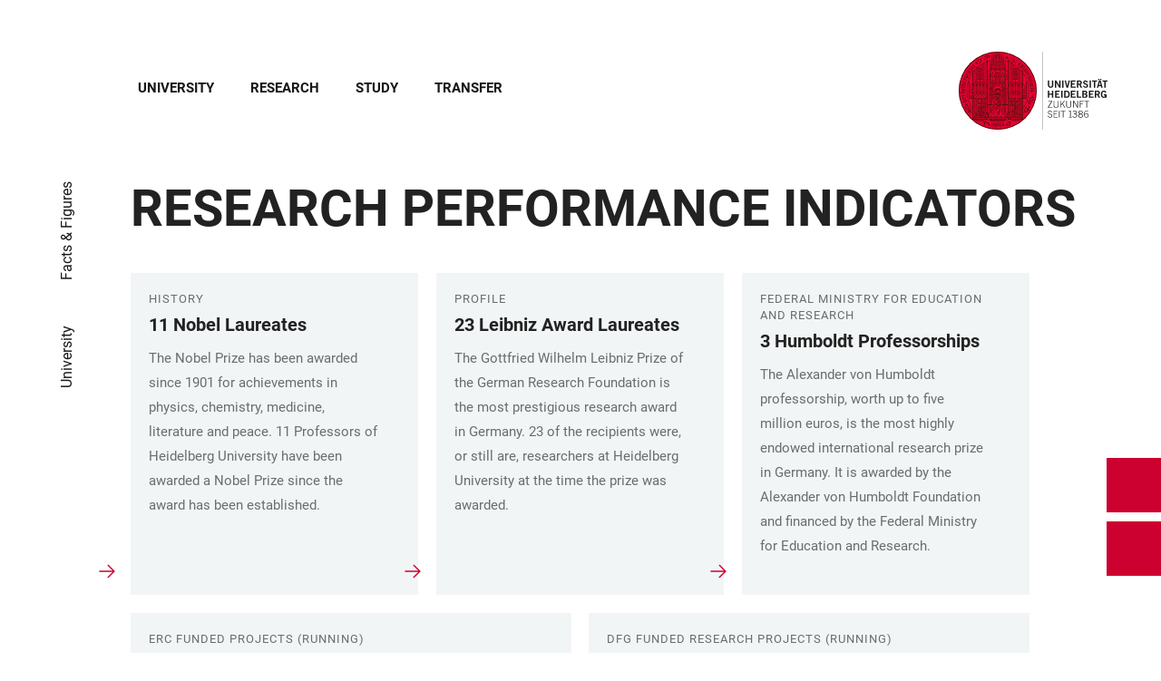

--- FILE ---
content_type: text/html; charset=utf-8
request_url: https://www.uni-heidelberg.de/en/university/facts-figures/research-performance-indicators
body_size: 24407
content:
<!DOCTYPE html>
<html lang="en">
  <head>
    <meta charset="utf-8"/>
    <meta name="viewport" content="width=device-width, initial-scale=1"/>
    <meta name="theme-color" content="#000000"/>
    <title data-rh="true">Research Performance Indicators - Heidelberg University</title>
<meta data-rh="true" http-equiv="X-UA-Compatible" content="IE=edge"/>
<meta data-rh="true" name="viewport" content="width=device-width"/>
<meta data-rh="true" charset="UTF-8"/>
<meta data-rh="true" name="title" content="Research Performance Indicators - Heidelberg University"/>
<meta data-rh="true" name="robots" content="index, follow"/>
<meta data-rh="true" name="referrer" content="origin"/>
<link data-rh="true" rel="icon" href="/assets/favicons/favicon.ico"/>
<link data-rh="true" rel="icon" type="image/png" sizes="16x16" href="/assets/favicons/favicon-16x16.png"/>
<link data-rh="true" rel="icon" type="image/png" sizes="32x32" href="/assets/favicons/favicon-32x32.png"/>
<link data-rh="true" rel="icon" type="image/png" sizes="96x96" href="/assets/favicons/favicon-96x96.png"/>
<link data-rh="true" rel="apple-touch-icon" href="/assets/favicons/older-iPhone.png"/>
<link data-rh="true" rel="apple-touch-icon" sizes="180x180" href="/assets/favicons/iPhone-6-Plus.png"/>
<link data-rh="true" rel="apple-touch-icon" sizes="152x152" href="/assets/favicons/iPad-Retina.png"/>
<link data-rh="true" rel="apple-touch-icon" sizes="167x167" href="/assets/favicons/iPad-Pro.png"/>
<link data-rh="true" rel="canonical" href="https://www.uni-heidelberg.de/en/university/facts-figures/research-performance-indicators"/>
<script data-rh="true" type="application/ld+json">{ "@context": "https://schema.org", "@type": "WebSite", "url": "https://backend.uni-heidelberg.de/en", "potentialAction": [{ "@type": "SearchAction", "target": { "@type": "EntryPoint", "urlTemplate": "https://backend.uni-heidelberg.de/en?overlay=search&q={search_term_string}" }, "query-input": "required name=search_term_string" }] }</script>
    <script type="module" crossorigin src="/assets/index-vAkEERGV.js"></script>
    <link rel="stylesheet" crossorigin href="/assets/index-DjTyyTCp.css">
  </head>

  <body >
    <div id="app"><link rel="preload" as="image" href="https://backend.uni-heidelberg.de/sites/default/files/site_logo/icon-symbol-uh-logo-black_1_0.svg"/><meta property="name" content="Home"/><meta property="position" content="1"/><meta property="position" content="2"/><meta property="position" content="3"/><svg class="Hidden_oiUPi"><use xlink:href="#6daccec2_"></use></svg><nav><h2 class="Hidden_JUjMm">Accessibility links</h2><div class="Links_SPe-s"><a href="#mainContent">Jump to main content</a><a aria-haspopup="dialog" aria-current="page" class="active" href="/en/university/facts-figures/research-performance-indicators?overlay=menu" data-discover="true">Open Main Navigation</a><a aria-haspopup="dialog" aria-current="page" class="active" href="/en/university/facts-figures/research-performance-indicators?overlay=search" data-discover="true">Open Search Form</a></div></nav><header class="HeaderHeight_XM9mx headroom-wrapper"><div style="position:relative;top:0;left:0;right:0;z-index:3;-webkit-transform:translate3D(0, 0, 0);-ms-transform:translate3D(0, 0, 0);transform:translate3D(0, 0, 0)" class="headroom headroom--unfixed"><div class=""><div class="Grid_-uZKp"><div class="Row_L1jGf HeaderHeight_IG5X5 RowDecentral_UWGwE Row_aVLWu"><div role="navigation" class="NavColumn_78P2I NavColumnDecentral_3oVig ColumnMobile_EW6NU ColumnMobile2of6_GlHn1 ColumnTablet_-5r1n ColumnTablet2of6_RJl1I ColumnDesktop_twHjL ColumnDesktop11of14_QUrKo ColumnExtraWide_Tivbn ColumnExtraWide11of14_plkMV"><a aria-label="Open Main Navigation" aria-haspopup="dialog" aria-current="page" class="active" href="/en/university/facts-figures/research-performance-indicators?overlay=menu" data-discover="true"><svg class="Icon_oSYvY" aria-hidden="true"><use xlink:href="#6daccec2__icon-target-hamburger"></use></svg></a><a aria-label="Open Search Form" aria-haspopup="dialog" aria-current="page" class="active" href="/en/university/facts-figures/research-performance-indicators?overlay=search" data-discover="true"><svg class="Icon_oSYvY" aria-hidden="true"><use xlink:href="#6daccec2__icon-target-search"></use></svg></a><div class="NavWrapper_u3SHO"><ul class="Nav_JY56w ListReset"><li class="NavItem_L-vtO"><a class="LinkDark_3-wss Link_4Ss6E" href="/en/university" data-discover="true">University</a></li><li class="NavItem_L-vtO"><a class="LinkDark_3-wss Link_4Ss6E" href="/en/research" data-discover="true">Research</a></li><li class="NavItem_L-vtO"><a class="LinkDark_3-wss Link_4Ss6E" href="/en/study" data-discover="true">Study</a></li><li class="NavItem_L-vtO"><a class="LinkDark_3-wss Link_4Ss6E" href="/en/transfer" data-discover="true">Transfer</a></li></ul></div></div><div class="LogoColumnDecentral_k-mET ColumnMobile_EW6NU ColumnTablet_-5r1n ColumnDesktop_twHjL ColumnExtraWide_Tivbn"><a href="/en"><img src="https://backend.uni-heidelberg.de/sites/default/files/site_logo/icon-symbol-uh-logo-black_1_0.svg" class="LogoDecentral_cGIwX" alt="Heidelberg University logo"/></a></div></div></div></div></div></header><main style="min-height:0"><div id="mainContent" class="" lang="en"><div class="Wrapper_YZCY8 Breadcrumbs Grid_-uZKp"><div class="Row_aVLWu"><div class="ColumnMobileHide_Az4Y5 ColumnMobile_EW6NU ColumnTablet_-5r1n ColumnDesktopUnhide_lnk4I ColumnDesktop_twHjL ColumnDesktop1of14_TUr3f ColumnExtraWide_Tivbn ColumnExtraWide1of14_6rahe"><nav aria-label="You are here" itemType="http://schema.org/BreadcrumbList" itemScope=""><ul class="List_oLdDY ListReset"><li class="ListItem_2trNn" itemProp="itemListElement" itemScope="" itemType="http://schema.org/ListItem"><a itemProp="item" class="Link_CdFV9 HomeLink_wfu11" href="/en" data-discover="true"><span><svg class="Home_2R9ct" role="img" aria-label="Home" aria-hidden="false"><use xlink:href="#6daccec2__icon-target-home"></use></svg></span></a><svg class="Chevron_trAqj" aria-hidden="true"><use xlink:href="#6daccec2__icon-target-chevron-right"></use></svg></li><li class="ListItem_2trNn" itemProp="itemListElement" itemScope="" itemType="http://schema.org/ListItem"><a itemProp="item" class="Link_CdFV9" href="/en/university" data-discover="true"><span itemProp="name">University</span></a><svg class="Chevron_trAqj" aria-hidden="true"><use xlink:href="#6daccec2__icon-target-chevron-right"></use></svg></li><li class="ListItem_2trNn" itemProp="itemListElement" itemScope="" itemType="http://schema.org/ListItem"><a itemProp="item" class="Link_CdFV9" href="/en/university/facts-figures" data-discover="true"><span itemProp="name">Facts &amp; Figures</span></a></li></ul></nav></div></div></div><div class="Grid_-uZKp"><div class="Row_aVLWu"><div class="ColumnMobile_EW6NU ColumnMobile6of6_cICf1 ColumnTablet_-5r1n ColumnTablet6of6_0mw8T ColumnDesktop_twHjL ColumnDesktop13of14_rWPgX ColumnDesktopOffset1of14_Ohwx1 ColumnExtraWide_Tivbn ColumnExtraWide13of14_4LM9D ColumnExtraWideOffset1of14_6jQA-"><h1 class=""><span class="">Research Performance Indicators</span></h1></div></div></div><div class="Wrapper_D9nZz VerticalSpacing"><div class="Grid_-uZKp"><div class="Row_aVLWu"><div class="ColumnMobile_EW6NU ColumnMobile6of6_cICf1 ColumnTablet_-5r1n ColumnTablet6of6_0mw8T ColumnDesktop_twHjL ColumnDesktop12of14_0J1Ww ColumnDesktopOffset1of14_Ohwx1 ColumnExtraWide_Tivbn ColumnExtraWide12of14_xzz0G ColumnExtraWideOffset1of14_6jQA-"><h2 class="HiddenTitle_Euy2A">Links</h2><div class="Row_aVLWu"><div class="Column_2buEr ColumnMobile_EW6NU ColumnMobile6of6_cICf1 ColumnTablet_-5r1n ColumnTablet2of6_RJl1I ColumnDesktop_twHjL ColumnDesktop4of12_fYUIS ColumnExtraWide_Tivbn ColumnExtraWide4of12_nWWNN"><div class="LinkAbsoluteWrapper_zewus"><a class="Link_Msi0- Link_2IJV6 LinkAbsolute_VYJXu link-local" href="/en/university/history/heidelberg-university-nobel-laureates" data-discover="true"></a><div class="ContentWrapper_nESVJ ContentWrapper_uG2xI"><div class="DateLine_Xw9IR DateLine_dfUyv DateLine">History</div><h3 class="Title_-rp-z Title_CC4Ap">11 Nobel Laureates</h3><div class="Description_RZx6J"><p>The Nobel Prize has been awarded since 1901 for achievements in physics, chemistry, medicine, literature and peace. 11 Professors of Heidelberg University have been awarded a Nobel Prize since the award has been established.</p>
</div></div></div></div><div class="Column_2buEr ColumnMobile_EW6NU ColumnMobile6of6_cICf1 ColumnTablet_-5r1n ColumnTablet2of6_RJl1I ColumnDesktop_twHjL ColumnDesktop4of12_fYUIS ColumnExtraWide_Tivbn ColumnExtraWide4of12_nWWNN"><div class="LinkAbsoluteWrapper_zewus"><a class="Link_Msi0- Link_2IJV6 LinkAbsolute_VYJXu link-local" href="/en/university/leibniz-award-laureates-of-heidelberg-university" data-discover="true"></a><div class="ContentWrapper_nESVJ ContentWrapper_uG2xI"><div class="DateLine_Xw9IR DateLine_dfUyv DateLine">Profile</div><h3 class="Title_-rp-z Title_CC4Ap">23 Leibniz Award Laureates</h3><div class="Description_RZx6J"><p>The Gottfried Wilhelm Leibniz Prize of the German Research Foundation is the most prestigious research award in Germany. 23 of the recipients were, or still are, researchers at Heidelberg University at the time the prize was awarded.</p>
</div></div></div></div><div class="Column_2buEr ColumnMobile_EW6NU ColumnMobile6of6_cICf1 ColumnTablet_-5r1n ColumnTablet2of6_RJl1I ColumnDesktop_twHjL ColumnDesktop4of12_fYUIS ColumnExtraWide_Tivbn ColumnExtraWide4of12_nWWNN"><div class="LinkAbsoluteWrapper_zewus"><a class="Link_Msi0- Link_2IJV6 LinkAbsolute_VYJXu link-local" href="/en/humboldt-professorships-at-universitat-heidelberg" data-discover="true"></a><div class="ContentWrapper_nESVJ ContentWrapper_uG2xI"><div class="DateLine_Xw9IR DateLine_dfUyv DateLine">Federal Ministry for Education and Research</div><h3 class="Title_-rp-z Title_CC4Ap">3 Humboldt Professorships</h3><div class="Description_RZx6J"><p>The Alexander von Humboldt professorship, worth up to five million euros, is the most highly endowed international research prize in Germany. It is awarded by the Alexander von Humboldt Foundation and financed by the Federal Ministry for Education and Research.</p>
</div></div></div></div></div><div class="Row_aVLWu"><div class="Column_2buEr ColumnMobile_EW6NU ColumnMobile6of6_cICf1 ColumnTablet_-5r1n ColumnTablet3of6_D0MVa ColumnDesktop_twHjL ColumnDesktop6of12_z2bL2 ColumnExtraWide_Tivbn ColumnExtraWide6of12_R-ALp"><div class="LinkAbsoluteWrapper_zewus"><a class="Link_Msi0- Link_2IJV6 LinkAbsolute_VYJXu link-local" href="/en/research/research-service/eu-funding/erc-grants/overview-erc-grants" data-discover="true"></a><div class="ContentWrapper_nESVJ ContentWrapper_uG2xI"><div class="DateLine_Xw9IR DateLine_dfUyv DateLine">ERC funded projects (running)</div><h3 class="Title_-rp-z Title_CC4Ap">56 ERC Grants</h3><div class="Description_RZx6J"><p>The European Research Council (ERC) supports out­standing scientists in order to advance frontier research and visionary projects and to open up new inter­dis­ci­plin­ary fields of knowledge. Among its lines of funding are the Starting, the Consolidator and the Advanced Grant.</p>
</div></div></div></div><div class="Column_2buEr ColumnMobile_EW6NU ColumnMobile6of6_cICf1 ColumnTablet_-5r1n ColumnTablet3of6_D0MVa ColumnDesktop_twHjL ColumnDesktop6of12_z2bL2 ColumnExtraWide_Tivbn ColumnExtraWide6of12_R-ALp"><div class="LinkAbsoluteWrapper_zewus"><a class="Link_Msi0- Link_2IJV6 LinkAbsolute_VYJXu link-local" href="/en/institutions/research-institutions/collaborative-research-centres" data-discover="true"></a><div class="ContentWrapper_nESVJ ContentWrapper_uG2xI"><div class="DateLine_Xw9IR DateLine_dfUyv DateLine">DFG Funded Research Projects (running)</div><h3 class="Title_-rp-z Title_CC4Ap">38 Collaborative Research Centres</h3><div class="Description_RZx6J"><p>Collaborative Research Centres (CRC), funded by the German Research Foundation (DFG), are institutions established at the university for a period of up to 12 years.</p>
</div></div></div></div></div><div class="Row_aVLWu"><div class="Column_2buEr ColumnMobile_EW6NU ColumnMobile6of6_cICf1 ColumnTablet_-5r1n ColumnTablet3of6_D0MVa ColumnDesktop_twHjL ColumnDesktop6of12_z2bL2 ColumnExtraWide_Tivbn ColumnExtraWide6of12_R-ALp"><section class="Container_vHSdE"><ul class="List_-Gd6v ListReset"><li class="ListItem_PVb-e"><a href="https://www.uni-heidelberg.de/institutions/research/research_training_groups.html" class="ListLink_CgzGG link-external" target="_blank"><div class="DateLine_ggSSA DateLine_dfUyv DateLine">DFG Funded Research Projects (running)</div><h3 class="Title_ksf6U Title_CC4Ap">9 Research Training Groups</h3></a></li><li class="ListItem_PVb-e"><a class="ListLink_CgzGG link-local" href="/en/institutions/research-institutions/research-units" data-discover="true"><div class="DateLine_ggSSA DateLine_dfUyv DateLine">DFG Funded Research Projects (running)</div><h3 class="Title_ksf6U Title_CC4Ap">24 Research Units</h3></a></li></ul></section></div><div class="Column_2buEr ColumnMobile_EW6NU ColumnMobile6of6_cICf1 ColumnTablet_-5r1n ColumnTablet3of6_D0MVa ColumnDesktop_twHjL ColumnDesktop6of12_z2bL2 ColumnExtraWide_Tivbn ColumnExtraWide6of12_R-ALp"><section class="Container_vHSdE"><ul class="List_-Gd6v ListReset"><li class="ListItem_PVb-e"><a class="ListLink_CgzGG link-local" href="/en/institutions/research-institutions/emmy-noether-junior-research-groups" data-discover="true"><div class="DateLine_ggSSA DateLine_dfUyv DateLine">DFG Funded Research Projects (running)</div><h3 class="Title_ksf6U Title_CC4Ap">22 Emmy Noether Junior Research Groups</h3></a></li><li class="ListItem_PVb-e"><a class="ListLink_CgzGG link-local" href="/en/research/research-service/eu-funding/horizon-europe/msca-doctoral-networks/marie-curie-doctoral-networks" data-discover="true"><div class="DateLine_ggSSA DateLine_dfUyv DateLine">EU funded projects (running)</div><h3 class="Title_ksf6U Title_CC4Ap">19 Marie Curie Doctoral Networks</h3></a></li></ul></section></div></div></div></div></div></div><div class="Wrapper_D9nZz VerticalSpacing"><div class="Grid_-uZKp"><div class="Row_aVLWu"><div class="ColumnMobile_EW6NU ColumnMobile6of6_cICf1 ColumnTablet_-5r1n ColumnTablet6of6_0mw8T ColumnDesktop_twHjL ColumnDesktop12of14_0J1Ww ColumnDesktopOffset1of14_Ohwx1 ColumnExtraWide_Tivbn ColumnExtraWide12of14_xzz0G ColumnExtraWideOffset1of14_6jQA-"><h2 class="Title_F2shv HeadingLeftLine">Excellence Strategy</h2><div class="Row_aVLWu"><div class="Column_2buEr ColumnMobile_EW6NU ColumnMobile6of6_cICf1 ColumnTablet_-5r1n ColumnTablet3of6_D0MVa ColumnDesktop_twHjL ColumnDesktop6of12_z2bL2 ColumnExtraWide_Tivbn ColumnExtraWide6of12_R-ALp"><div class="LinkAbsoluteWrapper_zewus"><a class="Link_Msi0- Link_2IJV6 LinkAbsolute_VYJXu link-local" href="/en/research/research-profile/excellence-strategy/structures-a-unifying-approach-to-emergent-phenomena-in-the-physical-world-mathematics-and-complex" data-discover="true"></a><div class="ContentWrapper_nESVJ ContentWrapper_uG2xI"><div class="DateLine_Xw9IR DateLine_dfUyv DateLine">Cluster of Excellence</div><h3 class="Title_-rp-z Title_CC4Ap">STRUCTURES</h3><div class="Description_RZx6J"><p>The STRUCTURES Cluster of Excellence addresses specific, highly topical questions about the formation, role, and detection of structure in a broad range of natural phenomena, from subatomic particles to cosmology, and from fundamental quantum physics to neuroscience.&nbsp;</p>
</div></div></div></div><div class="Column_2buEr ColumnMobile_EW6NU ColumnMobile6of6_cICf1 ColumnTablet_-5r1n ColumnTablet3of6_D0MVa ColumnDesktop_twHjL ColumnDesktop6of12_z2bL2 ColumnExtraWide_Tivbn ColumnExtraWide6of12_R-ALp"><div class="LinkAbsoluteWrapper_zewus"><a class="Link_Msi0- Link_2IJV6 LinkAbsolute_VYJXu link-local" href="/en/research/research-profile/excellence-strategy/3d-matter-made-to-order" data-discover="true"></a><div class="ContentWrapper_nESVJ ContentWrapper_uG2xI"><div class="DateLine_Xw9IR DateLine_dfUyv DateLine">Cluster of Excellence – Second Funding Period</div><h3 class="Title_-rp-z Title_CC4Ap">3D Matter Made to Order</h3><div class="Description_RZx6J"><p>“3D Matter Made to Order”, the joint Cluster of Excellence by the Karlsruhe Institute for Technology and Heidelberg University, pursues a highly interdisciplinary approach combining natural and engineering sciences. The cluster concentrates on three-dimensional additive manufacturing techniques, from the molecular level to macroscopic dimensions.</p>
</div></div></div></div></div></div></div></div></div><div class="Wrapper_06VSe VerticalSpacing Grid_-uZKp"><div class="Row_aVLWu"><div class="Content_-rb7L ContentLeft_HBlPZ ColumnMobile_EW6NU ColumnMobile6of6_cICf1 ColumnTablet_-5r1n ColumnTablet6of6_0mw8T ColumnDesktop_twHjL ColumnDesktop12of14_0J1Ww ColumnDesktopOffset1of14_Ohwx1 ColumnWide_FHpAR ColumnWide10of14_mbC3W ColumnWideOffset2of14_JYHVX ColumnExtraWide_Tivbn ColumnExtraWide10of14_yPwGM ColumnExtraWideOffset2of14_IumtU"><div><p><a class="button link-file" href="https://backend.uni-heidelberg.de/en/documents/annual-report-2023-seite-97-151-research/download">Annual Report 2023, pp. 97–151: Research (DE)</a></p></div></div></div></div></div><div class="ButtonWrapper_8ZAug"><a href="/de/universitaet/daten-fakten/kennzahlen-forschung" class="Wrapper_g5vOw Wrapper_qktHH"><div class="IconWrapper_dOOX1 ContactWrapper_kUfiE"><svg class="Icon_hCTck Contact_n8dEp" aria-hidden="true"><use xlink:href="#6daccec2__icon-target-globe"></use></svg></div><div class="TextWrapper_mFc-P TextWrapper_oBpW8"><p class="Title_K45YL Title_RdgoP">Deutsch</p><svg class="Arrow_ompmD Arrow_POmbg" aria-hidden="true"><use xlink:href="#6daccec2__icon-target-arrow-right-white"></use></svg></div></a><a aria-haspopup="dialog" aria-current="page" class="Wrapper_qktHH active" href="/en/university/facts-figures/research-performance-indicators?overlay=contact" data-discover="true"><div class="ContactWrapper_kUfiE"><svg class="Contact_n8dEp" aria-hidden="true"><use xlink:href="#6daccec2__icon-target-contact"></use></svg></div><div class="TextWrapper_oBpW8"><p class="Title_RdgoP">Contact</p><svg class="Arrow_POmbg" aria-hidden="true"><use xlink:href="#6daccec2__icon-target-arrow-expand-white"></use></svg></div></a></div></main><footer itemScope="" itemType="http://schema.org/WPFooter" class="FooterWrapper_i-7WH"><h2 class="HiddenTitle_m6hBT">Footer</h2><div class="UpperFooterWrapper_u1LDw PrintNone_RhQei"><div class="UpperFooter_pOd9K Grid_x60-K Grid_-uZKp"><div role="navigation" aria-label="Footer Navigation" class="Row_aVLWu"><div class="ColumnMobile_EW6NU ColumnMobile6of6_cICf1 ColumnTablet_-5r1n ColumnTablet2of6_RJl1I ColumnDesktop_twHjL ColumnDesktop3of14_0lRpx ColumnDesktopOffset1of14_Ohwx1 ColumnExtraWide_Tivbn ColumnExtraWide3of14_cLqv5 ColumnExtraWideOffset1of14_6jQA-"><div class="Wrapper_pnirU IsExpanded PreventDesktopToggle_6lk4u Footer_mrkRR"><div role="button" tabindex="0"><h3 class="Title_h9rM-"><span class="Label_ylUz0">Main menu</span><svg class="Icon_ZVFek" aria-hidden="true"><use xlink:href="#6daccec2__icon-target-chevron-down"></use></svg></h3></div><div aria-hidden="false" class="rah-static rah-static--height-auto " style="height:auto;overflow:visible"><div><ul class="SubNavList_1Evwq List_w--3T ListReset"><li class="ListItem_0wJZ6"><a class="" href="/en/university" data-discover="true">University</a></li><li class="ListItem_0wJZ6"><a class="" href="/en/research" data-discover="true">Research</a></li><li class="ListItem_0wJZ6"><a class="" href="/en/study" data-discover="true">Study</a></li><li class="ListItem_0wJZ6"><a class="" href="/en/transfer" data-discover="true">Transfer</a></li><li class="ListItem_0wJZ6"><a class="" href="/en/newsroom" data-discover="true">Newsroom</a></li><li class="ListItem_0wJZ6"><a class="" href="/en/events" data-discover="true">Events</a></li><li class="ListItem_0wJZ6"><a class="" href="/en/university/maps" data-discover="true">Maps</a></li></ul></div></div></div></div><div class="ColumnMobile_EW6NU ColumnMobile6of6_cICf1 ColumnTablet_-5r1n ColumnTablet2of6_RJl1I ColumnDesktop_twHjL ColumnDesktop3of14_0lRpx ColumnExtraWide_Tivbn ColumnExtraWide3of14_cLqv5"><div class="Wrapper_pnirU IsExpanded PreventDesktopToggle_6lk4u Footer_mrkRR"><div role="button" tabindex="0"><h3 class="Title_h9rM-"><span class="Label_ylUz0">Information For</span><svg class="Icon_ZVFek" aria-hidden="true"><use xlink:href="#6daccec2__icon-target-chevron-down"></use></svg></h3></div><div aria-hidden="false" class="rah-static rah-static--height-auto " style="height:auto;overflow:visible"><div><ul class="SubNavList_1Evwq List_w--3T ListReset"><li class="ListItem_0wJZ6"><a title="Alumni" aria-label="Alumni" class="" href="/en/alumni" data-discover="true">Alumni</a></li><li class="ListItem_0wJZ6"><a title="Employees" aria-label="Employees" class="" href="/en/employees-in-science-administration-and-technical-services" data-discover="true">Employees</a></li><li class="ListItem_0wJZ6"><a title="Doctoral Candidates" aria-label="Doctoral Candidates" class="" href="/en/doctoral-candidates" data-discover="true">Doctoral Candidates</a></li><li class="ListItem_0wJZ6"><a title="Lecturers" aria-label="Lecturers" class="" href="/en/teaching-services-portal" data-discover="true">Lecturers</a></li><li class="ListItem_0wJZ6"><a title="Press &amp; Media" aria-label="Press &amp; Media" class="" href="/en/press-media" data-discover="true">Press &amp; Media</a></li><li class="ListItem_0wJZ6"><a title="Friends &amp; Supporters" aria-label="Friends &amp; Supporters" class="" href="/en/friends-supporters" data-discover="true">Friends &amp; Supporters</a></li></ul></div></div></div></div><div class="ColumnMobile_EW6NU ColumnMobile6of6_cICf1 ColumnTablet_-5r1n ColumnTablet2of6_RJl1I ColumnDesktop_twHjL ColumnDesktop3of14_0lRpx ColumnExtraWide_Tivbn ColumnExtraWide3of14_cLqv5"><div class="Wrapper_pnirU IsExpanded PreventDesktopToggle_6lk4u Footer_mrkRR"><div role="button" tabindex="0"><h3 class="Title_h9rM-"><span class="Label_ylUz0">Quick Links</span><svg class="Icon_ZVFek" aria-hidden="true"><use xlink:href="#6daccec2__icon-target-chevron-down"></use></svg></h3></div><div aria-hidden="false" class="rah-static rah-static--height-auto " style="height:auto;overflow:visible"><div><ul class="SubNavList_1Evwq List_w--3T ListReset"><li class="ListItem_0wJZ6"><a class="" href="/en/institutions" data-discover="true">Institutions</a></li><li class="ListItem_0wJZ6"><a class="" href="/en/institutions/faculties" data-discover="true">Faculties</a></li><li class="ListItem_0wJZ6"><a class="" href="/en/international-affairs" data-discover="true">International</a></li><li class="ListItem_0wJZ6"><a class="" href="/en/research/research-profile/excellence-strategy" data-discover="true">Excellence Strategy</a></li><li class="ListItem_0wJZ6"><a class="" href="/en/study/management-of-studies/key-dates-deadlines" data-discover="true">Key Dates &amp; Deadlines</a></li><li class="ListItem_0wJZ6"><a href="https://www.uni-heidelberg.de/de/studium/vorlesungsverzeichnisse" class="" target="_blank">Course Overview</a></li><li class="ListItem_0wJZ6"><a class="" href="/en/job-market" data-discover="true">Job Market</a></li></ul></div></div></div></div><div class="ColumnMobile_EW6NU ColumnMobile6of6_cICf1 ColumnTablet_-5r1n ColumnTablet6of6_0mw8T ColumnDesktop_twHjL ColumnDesktop3of14_0lRpx ColumnExtraWide_Tivbn ColumnExtraWide3of14_cLqv5"><div class="Address_xwucT"><h3 class="AddressTitle_aHDvX">Contact</h3><address><p class="AddressBlock_BcWn3">+49 6221 54-0</p><div class="AddressBlockFormatted_NdJBZ"><p>Heidelberg University</p>

<p><span>Grabengasse 1</span></p>

<p><span>69117 Heidelberg</span></p>
</div><p class="AddressMapBlock_wYtjo"><a class="" href="/en/university/locations-and-how-to-get-there" data-discover="true">Directions</a></p></address></div></div><div class="LogoColumn_d0gxo ColumnMobile_EW6NU ColumnMobile6of6_cICf1 ColumnTablet_-5r1n ColumnTablet4of6_YRGAb ColumnDesktop_twHjL ColumnDesktop9of14_CH9lR ColumnDesktopOffset1of14_Ohwx1 ColumnExtraWide_Tivbn ColumnExtraWide9of14_ke6tI ColumnExtraWideOffset1of14_6jQA-"><div class="PartnerLinks_TeBYn"><h3 class="TitleHidden_Xeb-Z Title_b3-O8">Footer Memberships</h3><ul class="List_w--3T ListReset"><li class="ListItem_0wJZ6"><a href="https://4euplus.eu/" class="" target="_blank"><svg class="Icon_0WvAa group-assoc-4eu" role="img" aria-label="4eu+" aria-hidden="false"><use xlink:href="#6daccec2__icon-target-group-assoc-4eu"></use></svg></a></li><li class="ListItem_0wJZ6"><a href="http://www.leru.org/" class="" target="_blank"><svg class="Icon_0WvAa group-assoc-leru" role="img" aria-label="LERU" aria-hidden="false"><use xlink:href="#6daccec2__icon-target-group-assoc-leru"></use></svg></a></li><li class="ListItem_0wJZ6"><a href="http://www.coimbra-group.eu/" class="" target="_blank"><svg class="Icon_0WvAa group-assoc-coimbra-group" role="img" aria-label="Coimbra Group" aria-hidden="false"><use xlink:href="#6daccec2__icon-target-group-assoc-coimbra-group"></use></svg></a></li><li class="ListItem_0wJZ6"><a href="https://www.german-u15.de/" class="" target="_blank"><svg class="Icon_0WvAa group-assoc-u15" role="img" aria-label="German U15" aria-hidden="false"><use xlink:href="#6daccec2__icon-target-group-assoc-u15"></use></svg></a></li><li class="ListItem_0wJZ6"><a href="https://www.health-life-sciences.de/de-de/" class="" target="_blank"><svg class="Icon_0WvAa group-assoc-alliance" role="img" aria-label="Health + Life Science Alliance" aria-hidden="false"><use xlink:href="#6daccec2__icon-target-group-assoc-alliance"></use></svg></a></li><li class="ListItem_0wJZ6"><a href="https://www.m-r-n.com/" class="" target="_blank"><svg class="Icon_0WvAa group-assoc-mrn" role="img" aria-label="Metropolregion Rhein-Neckar" aria-hidden="false"><use xlink:href="#6daccec2__icon-target-group-assoc-mrn"></use></svg></a></li><li class="ListItem_0wJZ6"><a href="https://www.heidelberg.de/hd,Lde/HD.html" class="" target="_blank"><svg class="Icon_0WvAa group-assoc-heidelberg" role="img" aria-label="Stadt Heidelberg" aria-hidden="false"><use xlink:href="#6daccec2__icon-target-group-assoc-heidelberg"></use></svg></a></li><li class="ListItem_0wJZ6"><a class="" href="/en/university/about-the-university/family-friendly-university" data-discover="true"><svg class="Icon_0WvAa group-assoc-fu" role="img" aria-label="Familiengerechte Universität" aria-hidden="false"><use xlink:href="#6daccec2__icon-target-group-assoc-fu"></use></svg></a></li></ul></div></div><div class="LogoColumn_d0gxo ColumnMobile_EW6NU ColumnMobile2of6_GlHn1 ColumnTablet_-5r1n ColumnTablet2of6_RJl1I ColumnDesktop_twHjL ColumnDesktop3of14_0lRpx ColumnExtraWide_Tivbn ColumnExtraWide3of14_cLqv5"><a href="https://www.uni-heidelberg.de/" class="" tabindex="-1" target="_blank"><svg class="Logo_qqthG" role="presentation" aria-label="Heidelberg University - Zukunft seit 1386" aria-hidden="false"><use xlink:href="#6daccec2__icon-target-uh-logo-white"></use></svg></a></div></div></div></div><div class="LowerFooterWrapper_SCG4E"><div class="LowerFooter_4yd1o Grid_x60-K Grid_-uZKp"><div class="Row_aVLWu"><div aria-hidden="true" class="PrintNone_RhQei ColumnMobile_EW6NU ColumnMobile6of6_cICf1 ColumnTablet_-5r1n ColumnTablet6of6_0mw8T ColumnDesktop_twHjL ColumnDesktop6of14_UUCFI ColumnDesktopOffset1of14_Ohwx1 ColumnExtraWide_Tivbn ColumnExtraWide6of14_ILFTY ColumnExtraWideOffset1of14_6jQA-"><h3 class="Title_IMVm6">Languages</h3><span class="PrefixText_dbecB">Diese Webseite auf</span><ul class="List_iGssa ListReset"><li class="ListItem_4B8y7"><a href="/de/universitaet/daten-fakten/kennzahlen-forschung" class="Link_Nrc3a" tabindex="-1">Deutsch</a></li><li class="ListItem_4B8y7"><a href="/en/university/facts-figures/research-performance-indicators" class="LinkActive_zjTti Link_Nrc3a" tabindex="-1">English</a></li></ul></div><div class="PrintNone_RhQei DisplayFooterContent_el9EQ ColumnMobile_EW6NU ColumnMobile6of6_cICf1 ColumnTablet_-5r1n ColumnTablet3of6_D0MVa ColumnTabletOffset3of6_9HmAb ColumnDesktop_twHjL ColumnDesktop6of14_UUCFI ColumnDesktopOffset1of14_Ohwx1 ColumnExtraWide_Tivbn ColumnExtraWide6of14_ILFTY ColumnExtraWideOffset1of14_6jQA-"><div class="MetaNav_0SE4S"><h3 class="TitleHidden_Xeb-Z Title_b3-O8">Footer Legal</h3><ul class="List_w--3T ListReset"><li class="ListItem_0wJZ6"><a class="" href="/en/imprint" data-discover="true">Imprint</a></li><li class="ListItem_0wJZ6"><a class="" href="/en/privacy-statement" data-discover="true">Privacy Statement</a></li><li class="ListItem_0wJZ6"><a class="" href="/en/statement-on-accessibility" data-discover="true">Accessibility</a></li></ul></div></div><div class="PrintNone_RhQei ColumnMobile_EW6NU ColumnMobile6of6_cICf1 ColumnTablet_-5r1n ColumnTablet3of6_D0MVa ColumnDesktop_twHjL ColumnDesktop3of14_0lRpx ColumnExtraWide_Tivbn ColumnExtraWide3of14_cLqv5"><div class="SocialLinks_liZnF"><h3 class="TitleHidden_Xeb-Z Title_b3-O8">Footer Social Media</h3><ul class="List_w--3T ListReset"><li class="ListItem_0wJZ6"><a href="https://www.facebook.com/uniheidelberg/" class="" target="_blank"><svg class="Icon_0WvAa facebook" role="img" aria-label="Facebook" aria-hidden="false"><use xlink:href="#6daccec2__icon-target-facebook"></use></svg></a></li><li class="ListItem_0wJZ6"><a href="https://bsky.app/profile/uniheidelberg.bsky.social" class="" target="_blank"><svg class="Icon_0WvAa bluesky" role="img" aria-label="Bluesky" aria-hidden="false"><use xlink:href="#6daccec2__icon-target-bluesky"></use></svg></a></li><li class="ListItem_0wJZ6"><a href="https://xn--baw-joa.social/@uniheidelberg" class="" rel="me" target="_blank"><svg class="Icon_0WvAa mastodon" role="img" aria-label="Mastodon" aria-hidden="false"><use xlink:href="#6daccec2__icon-target-mastodon"></use></svg></a></li><li class="ListItem_0wJZ6"><a href="https://www.instagram.com/uniheidelberg/" class="" target="_blank"><svg class="Icon_0WvAa instagram" role="img" aria-label="Instagram" aria-hidden="false"><use xlink:href="#6daccec2__icon-target-instagram"></use></svg></a></li><li class="ListItem_0wJZ6"><a href="https://www.linkedin.com/school/uni-heidelberg" class="" target="_blank"><svg class="Icon_0WvAa linkedin" role="img" aria-label="LinkedIn" aria-hidden="false"><use xlink:href="#6daccec2__icon-target-linkedin"></use></svg></a></li><li class="ListItem_0wJZ6"><a href="https://www.youtube.com/uniheidelberg" class="" target="_blank"><svg class="Icon_0WvAa youtube" role="img" aria-label="YouTube" aria-hidden="false"><use xlink:href="#6daccec2__icon-target-youtube"></use></svg></a></li></ul></div></div><div class="ColumnMobile_EW6NU ColumnMobile6of6_cICf1 ColumnTablet_-5r1n ColumnTablet3of6_D0MVa ColumnDesktop_twHjL ColumnDesktop3of14_0lRpx ColumnExtraWide_Tivbn ColumnExtraWide3of14_cLqv5"><div class="Disclaimer_vy3X4">©2026 Heidelberg University</div></div></div><div class="Row_aVLWu"><div class="PrintNone_RhQei HideFooterContent_V-dPq ColumnMobile_EW6NU ColumnMobile6of6_cICf1 ColumnTablet_-5r1n ColumnTablet3of6_D0MVa ColumnTabletOffset3of6_9HmAb ColumnDesktop_twHjL ColumnDesktop6of14_UUCFI ColumnDesktopOffset1of14_Ohwx1 ColumnExtraWide_Tivbn ColumnExtraWide6of14_ILFTY ColumnExtraWideOffset1of14_6jQA-"><div class="MetaNav_0SE4S"><h3 class="TitleHidden_Xeb-Z Title_b3-O8">Footer Legal</h3><ul class="List_w--3T ListReset"><li class="ListItem_0wJZ6"><a class="" href="/en/imprint" data-discover="true">Imprint</a></li><li class="ListItem_0wJZ6"><a class="" href="/en/privacy-statement" data-discover="true">Privacy Statement</a></li><li class="ListItem_0wJZ6"><a class="" href="/en/statement-on-accessibility" data-discover="true">Accessibility</a></li></ul></div></div><div class="PhotoCredits_peKmQ ColumnMobile_EW6NU ColumnMobile6of6_cICf1 ColumnTablet_-5r1n ColumnTablet6of6_0mw8T ColumnDesktop_twHjL ColumnDesktop6of14_UUCFI ColumnExtraWide_Tivbn ColumnExtraWide6of14_ILFTY"></div></div></div></div></footer><div><div style="border:0;clip:rect(0 0 0 0);height:1px;margin:-1px;overflow:hidden;white-space:nowrap;padding:0;width:1px;position:absolute" role="log" aria-live="assertive"></div><div style="border:0;clip:rect(0 0 0 0);height:1px;margin:-1px;overflow:hidden;white-space:nowrap;padding:0;width:1px;position:absolute" role="log" aria-live="assertive"></div><div style="border:0;clip:rect(0 0 0 0);height:1px;margin:-1px;overflow:hidden;white-space:nowrap;padding:0;width:1px;position:absolute" role="log" aria-live="polite"></div><div style="border:0;clip:rect(0 0 0 0);height:1px;margin:-1px;overflow:hidden;white-space:nowrap;padding:0;width:1px;position:absolute" role="log" aria-live="polite"></div></div></div>
    <script>
    window.__BE_API__ = "https://backend.uni-heidelberg.de";
    window.__API__ = "https://backend.uni-heidelberg.de/graphql";
    window.__VARS__ = {};
    window.__SCK__ = "2e48ba8d04248eac2dc4508453bb68ffd1c17ed2";
  window.__DATA__ = {"ROOT_QUERY":{"__typename":"Query","translation({\"language\":\"EN\",\"text\":\"Accessibility links\"})":"Accessibility links","translation({\"language\":\"EN\",\"text\":\"Add Degree Programme\"})":"Add Degree Programme","translation({\"language\":\"EN\",\"text\":\"Additional degrees\"})":"Additional degrees","translation({\"language\":\"EN\",\"text\":\"Address\"})":"Address","translation({\"language\":\"EN\",\"text\":\"Add subject\"})":"Add subject","translation({\"language\":\"EN\",\"text\":\"Admission\"})":"Admission","translation({\"language\":\"EN\",\"text\":\"Admission types\"})":"Admission types","translation({\"language\":\"EN\",\"text\":\"All Dates of the Event\"})":"All Dates of the Event","translation({\"language\":\"EN\",\"text\":\"Admission Permit\"})":"Admission Permit","translation({\"language\":\"EN\",\"text\":\"Please fill in all mandatory fields.\"})":"Please fill in all mandatory fields.","translation({\"language\":\"EN\",\"text\":\"Please fill in all fields\"})":"Please fill in all fields","translation({\"language\":\"EN\",\"text\":\"All Filters\"})":"All Filters","translation({\"language\":\"EN\",\"text\":\"and\"})":"and","translation({\"language\":\"EN\",\"text\":\"Application by lottery\"})":"Application by lottery","translation({\"language\":\"EN\",\"text\":\"Application deadlines\"})":"Application deadlines","translation({\"language\":\"EN\",\"text\":\"Information about deadlines can be obtained after you have put together a degree program.\"})":"Information about deadlines can be obtained after you have put together a degree program.","translation({\"language\":\"EN\",\"text\":\"Application Guide\"})":"Application Guide","translation({\"language\":\"EN\",\"text\":\"Application procedure\"})":"Application procedure","translation({\"language\":\"EN\",\"text\":\"Apply\"})":"Apply","translation({\"language\":\"EN\",\"text\":\"Apply filters\"})":"Apply filters","translation({\"language\":\"EN\",\"text\":\"Apply for this part of the programme only\"})":"Apply for this part of the programme only","translation({\"language\":\"EN\",\"text\":\"Apply now\"})":"Apply now","translation({\"language\":\"EN\",\"text\":\"As second major subject only\"})":"As second major subject only","translation({\"language\":\"EN\",\"text\":\"Attendance Option\"})":"Attendance Option","translation({\"language\":\"EN\",\"text\":\"Award Ceremony\"})":"Award Ceremony","translation({\"language\":\"EN\",\"text\":\"Bachelor\"})":"Bachelor","translation({\"language\":\"EN\",\"text\":\"Back\"})":"Back","translation({\"language\":\"EN\",\"text\":\"To Heidelberg University website\"})":"To Heidelberg University website","translation({\"language\":\"EN\",\"text\":\"Select subject and apply\"})":"Select subject and apply","translation({\"language\":\"EN\",\"text\":\"Breadcrumb\"})":"Breadcrumb","translation({\"language\":\"EN\",\"text\":\"Can be combined with\"})":"Can be combined with","translation({\"language\":\"EN\",\"text\":\"My Degree Programmes\"})":"My Degree Programmes","translation({\"language\":\"EN\",\"text\":\"Change data\"})":"Change data","translation({\"language\":\"EN\",\"text\":\"Church Service\"})":"Church Service","translation({\"language\":\"EN\",\"text\":\"Close\"})":"Close","translation({\"language\":\"EN\",\"text\":\"Colloquium\"})":"Colloquium","translation({\"language\":\"EN\",\"text\":\"Completed education\"})":"Completed education","translation({\"language\":\"EN\",\"text\":\"You must have an 'Abitur' or comparable university-entrance qualification to enroll in a bachelor's or state-examination programme. Enrolment in a master's programme requires an undergraduate degree.\"})":"You must have an 'Abitur' or comparable university-entrance qualification to enroll in a bachelor's or state-examination programme. Enrolment in a master's programme requires an undergraduate degree.","translation({\"language\":\"EN\",\"text\":\"Concert\"})":"Concert","translation({\"language\":\"EN\",\"text\":\"Conference\"})":"Conference","translation({\"language\":\"EN\",\"text\":\"Contact\"})":"Contact","translation({\"language\":\"EN\",\"text\":\"Contents\"})":"Contents","translation({\"language\":\"EN\",\"text\":\"Convention\"})":"Convention","translation({\"language\":\"EN\",\"text\":\"Course of studies\"})":"Course of studies","translation({\"language\":\"EN\",\"text\":\"Courses of studies\"})":"Courses of studies","translation({\"language\":\"EN\",\"text\":\"Date\"})":"Date","translation({\"language\":\"EN\",\"text\":\"Degree\"})":"Degree","translation({\"language\":\"EN\",\"text\":\"Degree Programme\"})":"Degree Programme","translation({\"language\":\"EN\",\"text\":\"Degree variants\"})":"Degree variants","translation({\"language\":\"EN\",\"text\":\"Document\"})":"Document","translation({\"language\":\"EN\",\"text\":\"Download\"})":"Download","translation({\"language\":\"EN\",\"text\":\"Combination impossible.\"})":"Combination impossible.","translation({\"language\":\"EN\",\"text\":\"Please enter\"})":"Please enter","translation({\"language\":\"EN\",\"text\":\"Please select\"})":"Please select","translation({\"language\":\"EN\",\"text\":\"Please select date\"})":"Please select date","translation({\"language\":\"EN\",\"text\":\"Error\"})":"Error","translation({\"language\":\"EN\",\"text\":\"Entry level\"})":"Entry level","translation({\"language\":\"EN\",\"text\":\"Information on the entry at a higher-level semester is currently not available here.\"})":"Information on the entry at a higher-level semester is currently not available here.","translation({\"language\":\"EN\",\"text\":\"€ / Semester\"})":"€ / Semester","translation({\"language\":\"EN\",\"text\":\"Event Calendar\"})":"Event Calendar","translation({\"language\":\"EN\",\"text\":\"Events\"})":"Events","translation({\"language\":\"EN\",\"text\":\"Event cancelled.\"})":"Event cancelled.","translation({\"language\":\"EN\",\"text\":\"cancelled\"})":"cancelled","translation({\"language\":\"EN\",\"text\":\"This event is cancelled\"})":"This event is cancelled","translation({\"language\":\"EN\",\"text\":\"moved\"})":"moved","translation({\"language\":\"EN\",\"text\":\"This event is moved to\"})":"This event is moved to","translation({\"language\":\"EN\",\"text\":\"Event search\"})":"Event search","translation({\"language\":\"EN\",\"text\":\"Event Series\"})":"Event Series","translation({\"language\":\"EN\",\"text\":\"Event Type\"})":"Event Type","translation({\"language\":\"EN\",\"text\":\"Event types\"})":"Event types","translation({\"language\":\"EN\",\"text\":\"Event Homepage\"})":"Event Homepage","translation({\"language\":\"EN\",\"text\":\"Exhibition\"})":"Exhibition","translation({\"language\":\"EN\",\"text\":\"Facts & Formalities\"})":"Facts & Formalities","translation({\"language\":\"EN\",\"text\":\"Field Trip\"})":"Field Trip","translation({\"language\":\"EN\",\"text\":\"First subject\"})":"First subject","translation({\"language\":\"EN\",\"text\":\"Footer\"})":"Footer","translation({\"language\":\"EN\",\"text\":\"Footer Navigation\"})":"Footer Navigation","translation({\"language\":\"EN\",\"text\":\"This form is closed.\"})":"This form is closed.","translation({\"language\":\"EN\",\"text\":\"By submitting this form, you agree to the following privacy policy:\"})":"By submitting this form, you agree to the following privacy policy:","translation({\"language\":\"EN\",\"text\":\"Your form entries will only be used for the following purpose:\"})":"Your form entries will only be used for the following purpose:","translation({\"language\":\"EN\",\"text\":\"Your form entries will be automatically deleted from the servers in @days days.\"})":"Your form entries will be automatically deleted from the servers in @days days.","translation({\"language\":\"EN\",\"text\":\"Apart from the data entered, no additional personal data will be stored (e.g. your IP address).\"})":"Apart from the data entered, no additional personal data will be stored (e.g. your IP address).","translation({\"language\":\"EN\",\"text\":\"Your form entries are forwarded to the staff responsible for processing.\"})":"Your form entries are forwarded to the staff responsible for processing.","translation({\"language\":\"EN\",\"text\":\"To request your personal data (Art. 15 GDPR) or erasure it (Art. 17 GDPR), please use the email contact provided on this page (red contact flag at the bottom right of the window). When making your request, please indicate on which page you made the request, your details, and the date and time.\"})":"To request your personal data (Art. 15 GDPR) or erasure it (Art. 17 GDPR), please use the email contact provided on this page (red contact flag at the bottom right of the window). When making your request, please indicate on which page you made the request, your details, and the date and time.","translation({\"language\":\"EN\",\"text\":\"You don’t have the rights to access this form.\"})":"You don’t have the rights to access this form.","translation({\"language\":\"EN\",\"text\":\"To use the form, you need to log in.\"})":"To use the form, you need to log in.","translation({\"language\":\"EN\",\"text\":\"Further degrees\"})":"Further degrees","translation({\"language\":\"EN\",\"text\":\"Guided Tour\"})":"Guided Tour","translation({\"language\":\"EN\",\"text\":\"Home\"})":"Home","translation({\"language\":\"EN\",\"text\":\"Information Event\"})":"Information Event","translation({\"language\":\"EN\",\"text\":\"International degree program\"})":"International degree program","translation({\"language\":\"EN\",\"text\":\"Internet Explorer is not supported. Please use another current browser.\"})":"Internet Explorer is not supported. Please use another current browser.","translation({\"language\":\"EN\",\"text\":\"invited guests only\"})":"invited guests only","translation({\"language\":\"EN\",\"text\":\"Jump to main content\"})":"Jump to main content","translation({\"language\":\"EN\",\"text\":\"Languages\"})":"Languages","translation({\"language\":\"EN\",\"text\":\"Last visited page\"})":"Last visited page","translation({\"language\":\"EN\",\"text\":\"Later\"})":"Later","translation({\"language\":\"EN\",\"text\":\"Lecture\"})":"Lecture","translation({\"language\":\"EN\",\"text\":\"Lecture Series\"})":"Lecture Series","translation({\"language\":\"EN\",\"text\":\"Previous (Left arrow key)\"})":"Previous (Left arrow key)","translation({\"language\":\"EN\",\"text\":\"Links\"})":"Links","translation({\"language\":\"EN\",\"text\":\"Live-stream\"})":"Live-stream","translation({\"language\":\"EN\",\"text\":\"Loading…\"})":"Loading…","translation({\"language\":\"EN\",\"text\":\"Load more\"})":"Load more","translation({\"language\":\"EN\",\"text\":\"Logged in as\"})":"Logged in as","translation({\"language\":\"EN\",\"text\":\"Login\"})":"Login","translation({\"language\":\"EN\",\"text\":\"logo\"})":"logo","translation({\"language\":\"EN\",\"text\":\"Logout\"})":"Logout","translation({\"language\":\"EN\",\"text\":\"Map\"})":"Map","translation({\"language\":\"EN\",\"text\":\"Menu\"})":"Menu","translation({\"language\":\"EN\",\"text\":\"Miscellaneous\"})":"Miscellaneous","translation({\"language\":\"EN\",\"text\":\"More Information\"})":"More Information","translation({\"language\":\"EN\",\"text\":\"My Data\"})":"My Data","translation({\"language\":\"EN\",\"text\":\"Nationality\"})":"Nationality","translation({\"language\":\"EN\",\"text\":\"New Page\"})":"New Page","translation({\"language\":\"EN\",\"text\":\"News\"})":"News","translation({\"language\":\"EN\",\"text\":\"News Release\"})":"News Release","translation({\"language\":\"EN\",\"text\":\"Next\"})":"Next","translation({\"language\":\"EN\",\"text\":\"No\"})":"No","translation({\"language\":\"EN\",\"text\":\"No country found\"})":"No country found","translation({\"language\":\"EN\",\"text\":\"No events found\"})":"No events found","translation({\"language\":\"EN\",\"text\":\"Normal\"})":"Normal","translation({\"language\":\"EN\",\"text\":\"This page is currently only available in German.\"})":"This page is currently only available in German.","translation({\"language\":\"EN\",\"text\":\"Diese Seite ist aktuell nur in Englisch verfügbar.\"})":"Diese Seite ist aktuell nur in Englisch verfügbar.","translation({\"language\":\"EN\",\"text\":\"Open contact information\"})":"Open contact information","translation({\"language\":\"EN\",\"text\":\"Open Main Navigation\"})":"Open Main Navigation","translation({\"language\":\"EN\",\"text\":\"Open Search Form\"})":"Open Search Form","translation({\"language\":\"EN\",\"text\":\"open to the public\"})":"open to the public","translation({\"language\":\"EN\",\"text\":\"Organizer\"})":"Organizer","translation({\"language\":\"EN\",\"text\":\"Page not found\"})":"Page not found","translation({\"language\":\"EN\",\"text\":\"These aren’t the droids you’re looking for.\"})":"These aren’t the droids you’re looking for.","translation({\"language\":\"EN\",\"text\":\"This page is restricted.\"})":"This page is restricted.","translation({\"language\":\"EN\",\"text\":\"You are not authorized to view this page.\"})":"You are not authorized to view this page.","translation({\"language\":\"EN\",\"text\":\"This document is restricted.\"})":"This document is restricted.","translation({\"language\":\"EN\",\"text\":\"You are not authorized to view this document.\"})":"You are not authorized to view this document.","translation({\"language\":\"EN\",\"text\":\"Panel Discussion\"})":"Panel Discussion","translation({\"language\":\"EN\",\"text\":\"Part-time option\"})":"Part-time option","translation({\"language\":\"EN\",\"text\":\"Date in the past\"})":"Date in the past","translation({\"language\":\"EN\",\"text\":\"May be studied as a minor subject\"})":"May be studied as a minor subject","translation({\"language\":\"EN\",\"text\":\"Previously\"})":"Previously","translation({\"language\":\"EN\",\"text\":\"public after registration\"})":"public after registration","translation({\"language\":\"EN\",\"text\":\"Quick links\"})":"Quick links","translation({\"language\":\"EN\",\"text\":\"Reading\"})":"Reading","translation({\"language\":\"EN\",\"text\":\"Reduced\"})":"Reduced","translation({\"language\":\"EN\",\"text\":\"Register for Event\"})":"Register for Event","translation({\"language\":\"EN\",\"text\":\"Regulations\"})":"Regulations","translation({\"language\":\"EN\",\"text\":\"Remove\"})":"Remove","translation({\"language\":\"EN\",\"text\":\"Required fields\"})":"Required fields","translation({\"language\":\"EN\",\"text\":\"Requires application\"})":"Requires application","translation({\"language\":\"EN\",\"text\":\"Reset Filters\"})":"Reset Filters","translation({\"language\":\"EN\",\"text\":\"Results\"})":"Results","translation({\"language\":\"EN\",\"text\":\"Return to the home page\"})":"Return to the home page","translation({\"language\":\"EN\",\"text\":\"Next (Right arrow key)\"})":"Next (Right arrow key)","translation({\"language\":\"EN\",\"text\":\"Selection/ Admission Regulations\"})":"Selection/ Admission Regulations","translation({\"language\":\"EN\",\"text\":\"Search\"})":"Search","translation({\"language\":\"EN\",\"text\":\"Using search transmits data to Google. See the privacy policy for more information\"})":"Using search transmits data to Google. See the privacy policy for more information","translation({\"language\":\"EN\",\"text\":\"Search Results\"})":"Search Results","translation({\"language\":\"EN\",\"text\":\"Search site\"})":"Search site","translation({\"language\":\"EN\",\"text\":\"Search…\"})":"Search…","translation({\"language\":\"EN\",\"text\":\"Second subject\"})":"Second subject","translation({\"language\":\"EN\",\"text\":\"Select...\"})":"Select...","translation({\"language\":\"EN\",\"text\":\"selected\"})":"selected","translation({\"language\":\"EN\",\"text\":\"Select date\"})":"Select date","translation({\"language\":\"EN\",\"text\":\"Selected subject\"})":"Selected subject","translation({\"language\":\"EN\",\"text\":\"semester\"})":"semester","translation({\"language\":\"EN\",\"text\":\"Series\"})":"Series","translation({\"language\":\"EN\",\"text\":\"Service\"})":"Service","translation({\"language\":\"EN\",\"text\":\"Show all events\"})":"Show all events","translation({\"language\":\"EN\",\"text\":\"Show full screen mode\"})":"Show full screen mode","translation({\"language\":\"EN\",\"text\":\"Zukunft seit 1386\"})":"Zukunft seit 1386","translation({\"language\":\"EN\",\"text\":\"Sort order\"})":"Sort order","translation({\"language\":\"EN\",\"text\":\"Sort order ascending\"})":"Sort order ascending","translation({\"language\":\"EN\",\"text\":\"Sort order descending\"})":"Sort order descending","translation({\"language\":\"EN\",\"text\":\"Standard period of study\"})":"Standard period of study","translation({\"language\":\"EN\",\"text\":\"No start possible\"})":"No start possible","translation({\"language\":\"EN\",\"text\":\"Start Semester\"})":"Start Semester","translation({\"language\":\"EN\",\"text\":\"Start of programme\"})":"Start of programme","translation({\"language\":\"EN\",\"text\":\"Winter and summer semester\"})":"Winter and summer semester","translation({\"language\":\"EN\",\"text\":\"Summer semester only\"})":"Summer semester only","translation({\"language\":\"EN\",\"text\":\"Winter semester only\"})":"Winter semester only","translation({\"language\":\"EN\",\"text\":\"Fees and contributions\"})":"Fees and contributions","translation({\"language\":\"EN\",\"text\":\"Can be completed entirely in English\"})":"Can be completed entirely in English","translation({\"language\":\"EN\",\"text\":\"Subject-specific information for\"})":"Subject-specific information for","translation({\"language\":\"EN\",\"text\":\"Subject Selection\"})":"Subject Selection","translation({\"language\":\"EN\",\"text\":\"Type of programme\"})":"Type of programme","translation({\"language\":\"EN\",\"text\":\"Symposium\"})":"Symposium","translation({\"language\":\"EN\",\"text\":\"Table\"})":"Table","translation({\"language\":\"EN\",\"text\":\"Table filters\"})":"Table filters","translation({\"language\":\"EN\",\"text\":\"Language(s) of instruction\"})":"Language(s) of instruction","translation({\"language\":\"EN\",\"text\":\"Talk\"})":"Talk","translation({\"language\":\"EN\",\"text\":\"Teaching degree option\"})":"Teaching degree option","translation({\"language\":\"EN\",\"text\":\"A temporary error occurred. Please try again.\"})":"A temporary error occurred. Please try again.","translation({\"language\":\"EN\",\"text\":\"Today\"})":"Today","translation({\"language\":\"EN\",\"text\":\"Tomorrow\"})":"Tomorrow","translation({\"language\":\"EN\",\"text\":\"Theatre\"})":"Theatre","translation({\"language\":\"EN\",\"text\":\"To Degree Program\"})":"To Degree Program","translation({\"language\":\"EN\",\"text\":\"Top Navigation\"})":"Top Navigation","translation({\"language\":\"EN\",\"text\":\"Learn more\"})":"Learn more","translation({\"language\":\"EN\",\"text\":\"Heidelberg University\"})":"Heidelberg University","translation({\"language\":\"EN\",\"text\":\"Website\"})":"Website","translation({\"language\":\"EN\",\"text\":\"Workshop\"})":"Workshop","translation({\"language\":\"EN\",\"text\":\"Yes\"})":"Yes","translation({\"language\":\"EN\",\"text\":\"Yesterday\"})":"Yesterday","translation({\"language\":\"EN\",\"text\":\"You are here\"})":"You are here","translation({\"language\":\"EN\",\"text\":\"Zero results found\"})":"Zero results found","siteSettings":{"__typename":"UhSiteSettingsBundle","entityTranslationFromContext":{"__typename":"UhSiteSettingsBundle","fieldName":"Heidelberg University","fieldHeaderVariant":"decentral","fieldShowBacklink":false,"fieldShowMenuIcon":true,"fieldUseFloatingNavigation":true,"fieldMenuVariant":"full","fieldAutoHyphenation":false,"fieldDesktopLogo":{"__typename":"FileEntityReference","entity":{"__typename":"FileBundle","url":"https://backend.uni-heidelberg.de/sites/default/files/site_logo/icon-symbol-uh-logo-black_1_0.svg"}},"fieldDesktopLogoInverted":{"__typename":"FileEntityReference","entity":{"__typename":"FileBundle","url":"https://backend.uni-heidelberg.de/sites/default/files/site_logo/inverse/logo_1_0.svg"}},"fieldMobileLogo":{"__typename":"FileEntityReference","entity":{"__typename":"FileBundle","url":"https://backend.uni-heidelberg.de/sites/default/files/site_logo/icon-symbol-uh-logo-black_2_0.svg"}},"fieldMobileLogoInverted":{"__typename":"FileEntityReference","entity":{"__typename":"FileBundle","url":"https://backend.uni-heidelberg.de/sites/default/files/site_logo/inverse/logo_2_0.svg"}},"fieldCooperationLogos":[{"__typename":"EntityReference","entity":{"__typename":"ParagraphSvgWithLink","entityTranslationFromContext":{"__typename":"ParagraphSvgWithLink","fieldSwlLink":null,"fieldSwlLogo":null,"svgLogo":null}}}],"fieldFooterVariant":"main_site","fieldShowLanguageSwitcher":true,"fieldShowSocialMediaIcon":true,"fieldCopyrightText":"Heidelberg University","fieldFathomId":"JYAZXZHC"}},"googleCustomSearchEngines":[{"__typename":"GoogleCustomSearchEngine","title":"University-wide","searchEngineId":"361eac893efab45c8","isActive":"1"},{"__typename":"GoogleCustomSearchEngine","title":"News","searchEngineId":"20fbc68544efc4b05","isActive":"1"}],"searchHelloField":{"__typename":"SearchHello","hello":"\u003ch2 class=\"h2\">Other search options\u003c/h2>\r\n\r\n\u003cp>\u003ca href=\"https://lsf.uni-heidelberg.de/qisserver/rds?state=change&amp;type=5&amp;moduleParameter=personSearch&amp;nextdir=change&amp;next=search.vm&amp;subdir=person&amp;_form=display&amp;purge=y&amp;category=person.search&amp;menuid=search&amp;noDBAction=y&amp;init=y\">People\u003c/a>\u003c/p>\r\n\r\n\u003cp>\u003ca href=\"https://lsf.uni-heidelberg.de/qisserver/rds?state=change&amp;type=5&amp;moduleParameter=einrichtungSearch&amp;nextdir=change&amp;next=search.vm&amp;subdir=einrichtung&amp;_form=display&amp;clean=y&amp;category=einrichtung.browse&amp;topitem=departments&amp;subitem=search&amp;breadcrumb=searchEinr\">University institutions\u003c/a>\u003c/p>\r\n\r\n\u003cp>\u003ca href=\"https://lsf.uni-heidelberg.de/qisserver/rds?state=user&type=8&topitem=facilities&breadCrumbSource=portal&noDBAction=y&init=y\">Rooms / Buildings\u003c/a>\u003c/p>\r\n\r\n\u003cp>\u003ca href=\"https://heico.uni-heidelberg.de/heiCO/ee/ui/ca2/app/desktop/#/slc.tm.cp/student/courses?$ctx=\">Course catalogue\u003c/a>\u003c/p>\r\n\r\n\u003cp>\u003ca href=\"https://katalog.ub.uni-heidelberg.de/cgi-bin/search.cgi?sprache=ENG\">HEIDI library catalogue\u003c/a>\u003c/p>\r\n\r\n\u003cp>\u003ca href=\"https://telefonbuch.uni-heidelberg.de/\">Phone book (restricted to campus network)\u003c/a>\u003c/p>"},"route({\"path\":\"/en/university/facts-figures/research-performance-indicators\"})":{"__typename":"EntityCanonicalUrl","breadcrumb":[{"__typename":"BreadcrumbLink","text":"Heidelberg University","url":{"__typename":"InternalUrl","alias":"/en","path":"/en","routed":true,"rawExternalUrl":null}},{"__typename":"BreadcrumbLink","text":"University","url":{"__typename":"EntityCanonicalUrl","alias":"/en/university","path":"/en/university","routed":true,"rawExternalUrl":null}},{"__typename":"BreadcrumbLink","text":"Facts & Figures","url":{"__typename":"EntityCanonicalUrl","alias":"/en/university/facts-figures","path":"/en/university/facts-figures","routed":true,"rawExternalUrl":null}}],"entity":{"__typename":"NodePage","entityMetatags":[{"__typename":"Metatag","value":"Research Performance Indicators - Heidelberg University","key":"title","tag":"meta"},{"__typename":"Metatag","value":"/en/university/facts-figures/research-performance-indicators","key":"canonical","tag":"link"},{"__typename":"Metatag","value":"index, follow","key":"robots","tag":"meta"},{"__typename":"Metatag","value":"{ \"@context\": \"https://schema.org\", \"@type\": \"WebSite\", \"url\": \"https://backend.uni-heidelberg.de/en\", \"potentialAction\": [{ \"@type\": \"SearchAction\", \"target\": { \"@type\": \"EntryPoint\", \"urlTemplate\": \"https://backend.uni-heidelberg.de/en?overlay=search&q={search_term_string}\" }, \"query-input\": \"required name=search_term_string\" }] }","key":"search_tag","tag":"meta"},{"__typename":"Metatag","value":"","key":"image_src","tag":"link"},{"__typename":"Metatag","value":"origin","key":"referrer","tag":"meta"}],"entityLanguage":{"__ref":"Language:en"},"nid":1265,"title":"Research Performance Indicators","entityUrl":{"__typename":"EntityCanonicalUrl","alias":"/en/university/facts-figures/research-performance-indicators"},"fieldPageMetaTitle":null,"fieldHero":null,"fieldPageContent":[{"__typename":"EntityReference","entity":{"__typename":"ParagraphTeaserArea","entityTranslationFromContext":{"__ref":"ParagraphTeaserArea:20801"}}},{"__typename":"EntityReference","entity":{"__typename":"ParagraphTeaserArea","entityTranslationFromContext":{"__ref":"ParagraphTeaserArea:20804"}}},{"__typename":"EntityReference","entity":{"__typename":"ParagraphText","entityTranslationFromContext":{"__ref":"ParagraphText:31908"}}}],"fieldPagePreFooter":[],"fieldContactInformation":{"__typename":"EntityReference","entity":{"__typename":"NodeContactInformation","entityTranslationFromContext":{"__typename":"NodeContactInformation","title":"Contact","fieldContent":[{"__typename":"EntityReference","entity":{"__typename":"ParagraphContactPerson","entityTranslationFromContext":{"__ref":"ParagraphContactPerson:10599"}}}]}}},"siteSettings":{"__typename":"UhSiteSettingsBundle","fieldAutoHyphenation":false}},"blocksByRegion({\"region\":\"footer_contact\"})":[{"__ref":"BlockContentAddress:1"}],"languageSwitchLinks":[{"__typename":"LanguageSwitchLink","title":"Deutsch","url":{"__typename":"InternalUrl","alias":"/de/universitaet/daten-fakten/kennzahlen-forschung"},"active":false,"language":{"__ref":"Language:de"}},{"__typename":"LanguageSwitchLink","title":"English","url":{"__typename":"InternalUrl","alias":"/en/university/facts-figures/research-performance-indicators"},"active":true,"language":{"__ref":"Language:en"}}],"blocksByRegion({\"region\":\"footer_copyright\"})":[{"__ref":"BlockContentCredits:2"}]},"menuByName({\"name\":\"main\"})":{"__typename":"Menu","name":"Main Navigation","description":"Used in navigation overlay","links":[{"__typename":"MenuLink","label":"University","description":"Founded in 1386, Ruperto Carola is the oldest university in today's Germany and one of the strongest research universities in Europe.","attribute({\"key\":\"class\"})":null,"attribute({\"key\":\"rel\"})":null,"expanded":false,"excludeFromHeaderMenu":false,"url":{"__typename":"EntityCanonicalUrl","alias":"/en/university","path":"/en/university","routed":true,"rawExternalUrl":null},"links":[{"__typename":"MenuLink","label":"About the University","description":null,"attribute({\"key\":\"class\"})":null,"attribute({\"key\":\"rel\"})":null,"expanded":true,"excludeFromHeaderMenu":false,"url":{"__typename":"EntityCanonicalUrl","alias":"/en/university/about-the-university","path":"/en/university/about-the-university","routed":true,"rawExternalUrl":null},"links":[{"__typename":"MenuLink","label":"Mission Statement & Principles","description":null,"attribute({\"key\":\"class\"})":null,"attribute({\"key\":\"rel\"})":null,"expanded":false,"excludeFromHeaderMenu":false,"url":{"__typename":"EntityCanonicalUrl","alias":"/en/university/about-the-university/mission-statement-principles","path":"/en/university/about-the-university/mission-statement-principles","routed":true,"rawExternalUrl":null}},{"__typename":"MenuLink","label":"Good Academic Practice","description":null,"attribute({\"key\":\"class\"})":"","attribute({\"key\":\"rel\"})":null,"expanded":false,"excludeFromHeaderMenu":false,"url":{"__typename":"EntityCanonicalUrl","alias":"/en/university/about-the-university/good-academic-practice","path":"/en/university/about-the-university/good-academic-practice","routed":true,"rawExternalUrl":null}},{"__typename":"MenuLink","label":"Sustainability","description":null,"attribute({\"key\":\"class\"})":null,"attribute({\"key\":\"rel\"})":null,"expanded":false,"excludeFromHeaderMenu":false,"url":{"__typename":"EntityCanonicalUrl","alias":"/en/university/about-the-university/sustainability","path":"/en/university/about-the-university/sustainability","routed":true,"rawExternalUrl":null}},{"__typename":"MenuLink","label":"All Topics ...","description":"Über die Universität","attribute({\"key\":\"class\"})":"","attribute({\"key\":\"rel\"})":null,"expanded":false,"excludeFromHeaderMenu":false,"url":{"__typename":"EntityCanonicalUrl","alias":"/en/university/about-the-university","path":"/en/university/about-the-university","routed":true,"rawExternalUrl":null}}]},{"__typename":"MenuLink","label":"Facts & Figures","description":null,"attribute({\"key\":\"class\"})":null,"attribute({\"key\":\"rel\"})":null,"expanded":false,"excludeFromHeaderMenu":false,"url":{"__typename":"EntityCanonicalUrl","alias":"/en/university/facts-figures","path":"/en/university/facts-figures","routed":true,"rawExternalUrl":null},"links":[{"__typename":"MenuLink","label":"Research Performance Indicators","description":null,"attribute({\"key\":\"class\"})":null,"attribute({\"key\":\"rel\"})":null,"expanded":false,"excludeFromHeaderMenu":false,"url":{"__typename":"EntityCanonicalUrl","alias":"/en/university/facts-figures/research-performance-indicators","path":"/en/university/facts-figures/research-performance-indicators","routed":true,"rawExternalUrl":null}},{"__typename":"MenuLink","label":"Students & Young Researchers","description":null,"attribute({\"key\":\"class\"})":null,"attribute({\"key\":\"rel\"})":null,"expanded":false,"excludeFromHeaderMenu":false,"url":{"__typename":"EntityCanonicalUrl","alias":"/en/university/facts-figures/students-young-researchers","path":"/en/university/facts-figures/students-young-researchers","routed":true,"rawExternalUrl":null}},{"__typename":"MenuLink","label":"Funding","description":null,"attribute({\"key\":\"class\"})":null,"attribute({\"key\":\"rel\"})":null,"expanded":false,"excludeFromHeaderMenu":false,"url":{"__typename":"EntityCanonicalUrl","alias":"/en/university/facts-figures/funding","path":"/en/university/facts-figures/funding","routed":true,"rawExternalUrl":null}},{"__typename":"MenuLink","label":"All Topics ...","description":"Daten und Fakten","attribute({\"key\":\"class\"})":"","attribute({\"key\":\"rel\"})":null,"expanded":false,"excludeFromHeaderMenu":false,"url":{"__typename":"EntityCanonicalUrl","alias":"/en/university/facts-figures","path":"/en/university/facts-figures","routed":true,"rawExternalUrl":null}}]},{"__typename":"MenuLink","label":"History","description":null,"attribute({\"key\":\"class\"})":"","attribute({\"key\":\"rel\"})":null,"expanded":false,"excludeFromHeaderMenu":false,"url":{"__typename":"EntityCanonicalUrl","alias":"/en/university/history","path":"/en/university/history","routed":true,"rawExternalUrl":null},"links":[{"__typename":"MenuLink","label":"Chronology","description":null,"attribute({\"key\":\"class\"})":"","attribute({\"key\":\"rel\"})":null,"expanded":false,"excludeFromHeaderMenu":false,"url":{"__typename":"EntityCanonicalUrl","alias":"/en/university/history/chronology","path":"/en/university/history/chronology","routed":true,"rawExternalUrl":null}},{"__typename":"MenuLink","label":"Nobel Laureates","description":null,"attribute({\"key\":\"class\"})":"","attribute({\"key\":\"rel\"})":null,"expanded":false,"excludeFromHeaderMenu":false,"url":{"__typename":"EntityCanonicalUrl","alias":"/en/university/history/heidelberg-university-nobel-laureates","path":"/en/university/history/heidelberg-university-nobel-laureates","routed":true,"rawExternalUrl":null}},{"__typename":"MenuLink","label":"The Old University","description":null,"attribute({\"key\":\"class\"})":"","attribute({\"key\":\"rel\"})":null,"expanded":false,"excludeFromHeaderMenu":false,"url":{"__typename":"EntityCanonicalUrl","alias":"/en/university/history/old-university","path":"/en/university/history/old-university","routed":true,"rawExternalUrl":null}},{"__typename":"MenuLink","label":"All Topics ...","description":"History","attribute({\"key\":\"class\"})":null,"attribute({\"key\":\"rel\"})":null,"expanded":false,"excludeFromHeaderMenu":false,"url":{"__typename":"EntityCanonicalUrl","alias":"/en/university/history","path":"/en/university/history","routed":true,"rawExternalUrl":null}}]},{"__typename":"MenuLink","label":"Quality Development","description":null,"attribute({\"key\":\"class\"})":null,"attribute({\"key\":\"rel\"})":null,"expanded":true,"excludeFromHeaderMenu":false,"url":{"__typename":"EntityCanonicalUrl","alias":"/en/university/quality-assurance-and-development","path":"/en/university/quality-assurance-and-development","routed":true,"rawExternalUrl":null},"links":[{"__typename":"MenuLink","label":"Student Affairs & Teaching","description":null,"attribute({\"key\":\"class\"})":"","attribute({\"key\":\"rel\"})":null,"expanded":false,"excludeFromHeaderMenu":false,"url":{"__typename":"EntityCanonicalUrl","alias":"/en/node/3936","path":"/en/node/3936","routed":true,"rawExternalUrl":null}},{"__typename":"MenuLink","label":"QM System heiQUALITY","description":null,"attribute({\"key\":\"class\"})":null,"attribute({\"key\":\"rel\"})":null,"expanded":false,"excludeFromHeaderMenu":false,"url":{"__typename":"EntityCanonicalUrl","alias":"/en/university/quality-assurance-and-development/qm-system-heiquality","path":"/en/university/quality-assurance-and-development/qm-system-heiquality","routed":true,"rawExternalUrl":null}},{"__typename":"MenuLink","label":"All Topics ...","description":"Qualitätsentwicklung","attribute({\"key\":\"class\"})":"","attribute({\"key\":\"rel\"})":null,"expanded":false,"excludeFromHeaderMenu":false,"url":{"__typename":"EntityCanonicalUrl","alias":"/en/university/quality-assurance-and-development","path":"/en/university/quality-assurance-and-development","routed":true,"rawExternalUrl":null}}]},{"__typename":"MenuLink","label":"Research Campus","description":null,"attribute({\"key\":\"class\"})":null,"attribute({\"key\":\"rel\"})":null,"expanded":true,"excludeFromHeaderMenu":false,"url":{"__typename":"EntityCanonicalUrl","alias":"/en/transfer/research-city","path":"/en/transfer/research-city","routed":true,"rawExternalUrl":null},"links":[{"__typename":"MenuLink","label":"Heidelberg Karlsruhe Strategic Partnership","description":null,"attribute({\"key\":\"class\"})":null,"attribute({\"key\":\"rel\"})":null,"expanded":false,"excludeFromHeaderMenu":false,"url":{"__typename":"ExternalUrl","alias":"https://www.heika-research.de/","path":"https://www.heika-research.de/","routed":false,"rawExternalUrl":"https://www.heika-research.de/"}},{"__typename":"MenuLink","label":"Heidelberg School of Education","description":null,"attribute({\"key\":\"class\"})":null,"attribute({\"key\":\"rel\"})":null,"expanded":false,"excludeFromHeaderMenu":false,"url":{"__typename":"ExternalUrl","alias":"https://hse-heidelberg.de/","path":"https://hse-heidelberg.de/","routed":false,"rawExternalUrl":"https://hse-heidelberg.de/"}},{"__typename":"MenuLink","label":"Metropolitan Region","description":null,"attribute({\"key\":\"class\"})":"","attribute({\"key\":\"rel\"})":null,"expanded":false,"excludeFromHeaderMenu":false,"url":{"__typename":"ExternalUrl","alias":"https://www.m-r-n.com/","path":"https://www.m-r-n.com/","routed":false,"rawExternalUrl":"https://www.m-r-n.com/"}},{"__typename":"MenuLink","label":"All Topics ...","description":"Research Campus","attribute({\"key\":\"class\"})":null,"attribute({\"key\":\"rel\"})":null,"expanded":false,"excludeFromHeaderMenu":false,"url":{"__typename":"EntityCanonicalUrl","alias":"/en/transfer/research-city","path":"/en/transfer/research-city","routed":true,"rawExternalUrl":null}}]}]},{"__typename":"MenuLink","label":"Research","description":"Heidelberg University sees itself as an internationally active research university that, in addition to its disciplinary strengths, uses its special potential to work on relevant problems beyond the boundaries of disciplines.","attribute({\"key\":\"class\"})":null,"attribute({\"key\":\"rel\"})":null,"expanded":false,"excludeFromHeaderMenu":false,"url":{"__typename":"EntityCanonicalUrl","alias":"/en/research","path":"/en/research","routed":true,"rawExternalUrl":null},"links":[{"__typename":"MenuLink","label":"Research Profile","description":null,"attribute({\"key\":\"class\"})":"","attribute({\"key\":\"rel\"})":null,"expanded":false,"excludeFromHeaderMenu":false,"url":{"__typename":"EntityCanonicalUrl","alias":"/en/research/research-profile","path":"/en/research/research-profile","routed":true,"rawExternalUrl":null},"links":[{"__typename":"MenuLink","label":"Commission for Research & Strategy","description":null,"attribute({\"key\":\"class\"})":null,"attribute({\"key\":\"rel\"})":null,"expanded":false,"excludeFromHeaderMenu":false,"url":{"__typename":"EntityCanonicalUrl","alias":"/en/research/research-profile/commission-for-research-and-strategy","path":"/en/research/research-profile/commission-for-research-and-strategy","routed":true,"rawExternalUrl":null}},{"__typename":"MenuLink","label":"Excellence Strategy","description":null,"attribute({\"key\":\"class\"})":null,"attribute({\"key\":\"rel\"})":null,"expanded":false,"excludeFromHeaderMenu":false,"url":{"__typename":"EntityCanonicalUrl","alias":"/en/research/research-profile/excellence-strategy","path":"/en/research/research-profile/excellence-strategy","routed":true,"rawExternalUrl":null}},{"__typename":"MenuLink","label":"Fields of Focus","description":null,"attribute({\"key\":\"class\"})":"","attribute({\"key\":\"rel\"})":null,"expanded":false,"excludeFromHeaderMenu":false,"url":{"__typename":"EntityCanonicalUrl","alias":"/en/research/research-profile/fields-of-focus","path":"/en/research/research-profile/fields-of-focus","routed":true,"rawExternalUrl":null}},{"__typename":"MenuLink","label":"Research Performance Indicators","description":null,"attribute({\"key\":\"class\"})":null,"attribute({\"key\":\"rel\"})":null,"expanded":false,"excludeFromHeaderMenu":false,"url":{"__typename":"EntityCanonicalUrl","alias":"/en/university/facts-figures/research-performance-indicators","path":"/en/university/facts-figures/research-performance-indicators","routed":true,"rawExternalUrl":null}},{"__typename":"MenuLink","label":"All Topics ...","description":null,"attribute({\"key\":\"class\"})":"","attribute({\"key\":\"rel\"})":null,"expanded":false,"excludeFromHeaderMenu":false,"url":{"__typename":"EntityCanonicalUrl","alias":"/en/research/research-profile","path":"/en/research/research-profile","routed":true,"rawExternalUrl":null}}]},{"__typename":"MenuLink","label":"Promoting Young Researchers","description":null,"attribute({\"key\":\"class\"})":null,"attribute({\"key\":\"rel\"})":null,"expanded":false,"excludeFromHeaderMenu":false,"url":{"__typename":"EntityCanonicalUrl","alias":"/en/research/support-for-early-career-researchers","path":"/en/research/support-for-early-career-researchers","routed":true,"rawExternalUrl":null},"links":[{"__typename":"MenuLink","label":"Doctoral Candidates","description":null,"attribute({\"key\":\"class\"})":"","attribute({\"key\":\"rel\"})":null,"expanded":false,"excludeFromHeaderMenu":false,"url":{"__typename":"EntityCanonicalUrl","alias":"/en/doctoral-candidates","path":"/en/doctoral-candidates","routed":true,"rawExternalUrl":null}},{"__typename":"MenuLink","label":"Post-Doc Career Paths","description":null,"attribute({\"key\":\"class\"})":null,"attribute({\"key\":\"rel\"})":null,"expanded":false,"excludeFromHeaderMenu":false,"url":{"__typename":"EntityCanonicalUrl","alias":"/en/research/support-for-early-career-researchers/career-paths-following-a-doctorate","path":"/en/research/support-for-early-career-researchers/career-paths-following-a-doctorate","routed":true,"rawExternalUrl":null}},{"__typename":"MenuLink","label":"Tenure Track","description":null,"attribute({\"key\":\"class\"})":"","attribute({\"key\":\"rel\"})":null,"expanded":false,"excludeFromHeaderMenu":false,"url":{"__typename":"ExternalUrl","alias":"https://www.uni-heidelberg.de/universitaet/beschaeftigte/karriere/tenure-track/","path":"https://www.uni-heidelberg.de/universitaet/beschaeftigte/karriere/tenure-track/","routed":false,"rawExternalUrl":"https://www.uni-heidelberg.de/universitaet/beschaeftigte/karriere/tenure-track/"}},{"__typename":"MenuLink","label":"All Topics ...","description":null,"attribute({\"key\":\"class\"})":null,"attribute({\"key\":\"rel\"})":null,"expanded":false,"excludeFromHeaderMenu":false,"url":{"__typename":"EntityCanonicalUrl","alias":"/en/research/support-for-early-career-researchers","path":"/en/research/support-for-early-career-researchers","routed":true,"rawExternalUrl":null}}]},{"__typename":"MenuLink","label":"International Research","description":null,"attribute({\"key\":\"class\"})":null,"attribute({\"key\":\"rel\"})":null,"expanded":false,"excludeFromHeaderMenu":false,"url":{"__typename":"EntityCanonicalUrl","alias":"/en/research/research-international","path":"/en/research/research-international","routed":true,"rawExternalUrl":null},"links":[{"__typename":"MenuLink","label":"Working & Researching in Heidelberg","description":null,"attribute({\"key\":\"class\"})":"","attribute({\"key\":\"rel\"})":null,"expanded":false,"excludeFromHeaderMenu":false,"url":{"__typename":"EntityCanonicalUrl","alias":"/en/research/international-research/working-researching-in-heidelberg","path":"/en/research/international-research/working-researching-in-heidelberg","routed":true,"rawExternalUrl":null}},{"__typename":"MenuLink","label":"Working & Researching Abroad","description":null,"attribute({\"key\":\"class\"})":null,"attribute({\"key\":\"rel\"})":null,"expanded":false,"excludeFromHeaderMenu":false,"url":{"__typename":"EntityCanonicalUrl","alias":"/en/research/international-research/working-researching-abroad","path":"/en/research/international-research/working-researching-abroad","routed":true,"rawExternalUrl":null}},{"__typename":"MenuLink","label":"Welcome Center","description":null,"attribute({\"key\":\"class\"})":"","attribute({\"key\":\"rel\"})":null,"expanded":false,"excludeFromHeaderMenu":false,"url":{"__typename":"ExternalUrl","alias":"https://www.uni-heidelberg.de/einrichtungen/verwaltung/internationales/welcomecentre.html","path":"https://www.uni-heidelberg.de/einrichtungen/verwaltung/internationales/welcomecentre.html","routed":false,"rawExternalUrl":"https://www.uni-heidelberg.de/einrichtungen/verwaltung/internationales/welcomecentre.html"}},{"__typename":"MenuLink","label":"All Topics ...","description":null,"attribute({\"key\":\"class\"})":"","attribute({\"key\":\"rel\"})":null,"expanded":false,"excludeFromHeaderMenu":false,"url":{"__typename":"EntityCanonicalUrl","alias":"/en/research/research-international","path":"/en/research/research-international","routed":true,"rawExternalUrl":null}}]},{"__typename":"MenuLink","label":"Research Service","description":null,"attribute({\"key\":\"class\"})":"","attribute({\"key\":\"rel\"})":null,"expanded":false,"excludeFromHeaderMenu":false,"url":{"__typename":"EntityCanonicalUrl","alias":"/en/research/research-service","path":"/en/research/research-service","routed":true,"rawExternalUrl":null},"links":[{"__typename":"MenuLink","label":"EU Funding","description":null,"attribute({\"key\":\"class\"})":null,"attribute({\"key\":\"rel\"})":null,"expanded":false,"excludeFromHeaderMenu":false,"url":{"__typename":"EntityCanonicalUrl","alias":"/en/research/research-service/eu-funding","path":"/en/research/research-service/eu-funding","routed":true,"rawExternalUrl":null}},{"__typename":"MenuLink","label":"German Research Foundation (DFG)","description":null,"attribute({\"key\":\"class\"})":null,"attribute({\"key\":\"rel\"})":null,"expanded":false,"excludeFromHeaderMenu":false,"url":{"__typename":"EntityCanonicalUrl","alias":"/en/research/research-service/german-research-foundation","path":"/en/research/research-service/german-research-foundation","routed":true,"rawExternalUrl":null}},{"__typename":"MenuLink","label":"Databases & Information Services","description":null,"attribute({\"key\":\"class\"})":"","attribute({\"key\":\"rel\"})":null,"expanded":false,"excludeFromHeaderMenu":false,"url":{"__typename":"EntityCanonicalUrl","alias":"/en/research/research-service/databases-information-services","path":"/en/research/research-service/databases-information-services","routed":true,"rawExternalUrl":null}},{"__typename":"MenuLink","label":"All Topics ...","description":null,"attribute({\"key\":\"class\"})":"","attribute({\"key\":\"rel\"})":null,"expanded":false,"excludeFromHeaderMenu":false,"url":{"__typename":"EntityCanonicalUrl","alias":"/en/research/research-service","path":"/en/research/research-service","routed":true,"rawExternalUrl":null}}]},{"__typename":"MenuLink","label":"Technology Transfer","description":null,"attribute({\"key\":\"class\"})":null,"attribute({\"key\":\"rel\"})":null,"expanded":false,"excludeFromHeaderMenu":false,"url":{"__typename":"EntityCanonicalUrl","alias":"/en/research/technology-transfer","path":"/en/research/technology-transfer","routed":true,"rawExternalUrl":null},"links":[{"__typename":"MenuLink","label":"Patents and Intellectual Property","description":null,"attribute({\"key\":\"class\"})":null,"attribute({\"key\":\"rel\"})":null,"expanded":false,"excludeFromHeaderMenu":false,"url":{"__typename":"EntityCanonicalUrl","alias":"/en/research/technology-transfer/patents-intellectual-property","path":"/en/research/technology-transfer/patents-intellectual-property","routed":true,"rawExternalUrl":null}},{"__typename":"MenuLink","label":"Founding Examples","description":null,"attribute({\"key\":\"class\"})":null,"attribute({\"key\":\"rel\"})":null,"expanded":false,"excludeFromHeaderMenu":false,"url":{"__typename":"EntityCanonicalUrl","alias":"/en/transfer/transfer-profile/founding-examples","path":"/en/transfer/transfer-profile/founding-examples","routed":true,"rawExternalUrl":null}},{"__typename":"MenuLink","label":"ScienceValue Heidelberg GmbH","description":null,"attribute({\"key\":\"class\"})":null,"attribute({\"key\":\"rel\"})":null,"expanded":false,"excludeFromHeaderMenu":false,"url":{"__typename":"EntityCanonicalUrl","alias":"/en/transfer/sciencevalue-heidelberg-gmbh","path":"/en/transfer/sciencevalue-heidelberg-gmbh","routed":true,"rawExternalUrl":null}},{"__typename":"MenuLink","label":"All topics ...","description":null,"attribute({\"key\":\"class\"})":null,"attribute({\"key\":\"rel\"})":null,"expanded":false,"excludeFromHeaderMenu":false,"url":{"__typename":"EntityCanonicalUrl","alias":"/en/research/technology-transfer","path":"/en/research/technology-transfer","routed":true,"rawExternalUrl":null}}]}]},{"__typename":"MenuLink","label":"Study","description":"The Ruperto Carola is a comprehensive university of international character with a broad and diverse range of subjects and high competence in research-based teaching.","attribute({\"key\":\"class\"})":null,"attribute({\"key\":\"rel\"})":null,"expanded":false,"excludeFromHeaderMenu":false,"url":{"__typename":"EntityCanonicalUrl","alias":"/en/study","path":"/en/study","routed":true,"rawExternalUrl":null},"links":[{"__typename":"MenuLink","label":"Fields of Study","description":null,"attribute({\"key\":\"class\"})":"","attribute({\"key\":\"rel\"})":null,"expanded":false,"excludeFromHeaderMenu":false,"url":{"__typename":"EntityCanonicalUrl","alias":"/en/study/fields-of-study","path":"/en/study/fields-of-study","routed":true,"rawExternalUrl":null},"links":[{"__typename":"MenuLink","label":"Vollzeitstudium","description":null,"attribute({\"key\":\"class\"})":null,"attribute({\"key\":\"rel\"})":null,"expanded":false,"excludeFromHeaderMenu":false,"url":{"__typename":"EntityCanonicalUrl","alias":"/en/study/fields-of-study/full-time-studies","path":"/en/study/fields-of-study/full-time-studies","routed":true,"rawExternalUrl":null}},{"__typename":"MenuLink","label":"Parallel Study","description":null,"attribute({\"key\":\"class\"})":null,"attribute({\"key\":\"rel\"})":null,"expanded":false,"excludeFromHeaderMenu":false,"url":{"__typename":"EntityCanonicalUrl","alias":"/en/study/fields-of-study/parallel-degree-programmes","path":"/en/study/fields-of-study/parallel-degree-programmes","routed":true,"rawExternalUrl":null}},{"__typename":"MenuLink","label":"Schülerstudium","description":null,"attribute({\"key\":\"class\"})":null,"attribute({\"key\":\"rel\"})":null,"expanded":false,"excludeFromHeaderMenu":false,"url":{"__typename":"EntityCanonicalUrl","alias":"/en/node/3160","path":"/en/node/3160","routed":true,"rawExternalUrl":null}},{"__typename":"MenuLink","label":"Auditors","description":null,"attribute({\"key\":\"class\"})":"","attribute({\"key\":\"rel\"})":null,"expanded":false,"excludeFromHeaderMenu":false,"url":{"__typename":"EntityCanonicalUrl","alias":"/en/study/lifelong-learning/guest-auditors","path":"/en/study/lifelong-learning/guest-auditors","routed":true,"rawExternalUrl":null}},{"__typename":"MenuLink","label":"All Topics ...","description":null,"attribute({\"key\":\"class\"})":"","attribute({\"key\":\"rel\"})":null,"expanded":false,"excludeFromHeaderMenu":false,"url":{"__typename":"EntityCanonicalUrl","alias":"/en/study/fields-of-study","path":"/en/study/fields-of-study","routed":true,"rawExternalUrl":null}}]},{"__typename":"MenuLink","label":"Application & Enrolment","description":null,"attribute({\"key\":\"class\"})":null,"attribute({\"key\":\"rel\"})":null,"expanded":false,"excludeFromHeaderMenu":false,"url":{"__typename":"EntityCanonicalUrl","alias":"/en/study/application-enrolment","path":"/en/study/application-enrolment","routed":true,"rawExternalUrl":null},"links":[{"__typename":"MenuLink","label":"Starting the Frst Academic Semester of your Degree Programme","description":null,"attribute({\"key\":\"class\"})":null,"attribute({\"key\":\"rel\"})":null,"expanded":false,"excludeFromHeaderMenu":false,"url":{"__typename":"EntityCanonicalUrl","alias":"/en/study/application-enrolment/starting-the-first-academic-semester-of-your-degree-programme","path":"/en/study/application-enrolment/starting-the-first-academic-semester-of-your-degree-programme","routed":true,"rawExternalUrl":null}},{"__typename":"MenuLink","label":"Starting an Undergraduate Degree Programme in an Advanced Academic Semester","description":null,"attribute({\"key\":\"class\"})":null,"attribute({\"key\":\"rel\"})":null,"expanded":false,"excludeFromHeaderMenu":false,"url":{"__typename":"EntityCanonicalUrl","alias":"/en/study/application-enrolment/starting-an-undergraduate-degree-programme-in-an-advanced-academic-semester","path":"/en/study/application-enrolment/starting-an-undergraduate-degree-programme-in-an-advanced-academic-semester","routed":true,"rawExternalUrl":null}},{"__typename":"MenuLink","label":"Starting your Degree Course in the First Academic Semester (Master´s Degree Programme)","description":null,"attribute({\"key\":\"class\"})":null,"attribute({\"key\":\"rel\"})":null,"expanded":false,"excludeFromHeaderMenu":false,"url":{"__typename":"EntityCanonicalUrl","alias":"/en/study/application-enrolment/starting-your-degree-course-in-the-first-academic-semester","path":"/en/study/application-enrolment/starting-your-degree-course-in-the-first-academic-semester","routed":true,"rawExternalUrl":null}},{"__typename":"MenuLink","label":"Starting in an Advanced Academic Semester (Master´s Degree Programme)","description":null,"attribute({\"key\":\"class\"})":null,"attribute({\"key\":\"rel\"})":null,"expanded":false,"excludeFromHeaderMenu":false,"url":{"__typename":"EntityCanonicalUrl","alias":"/en/study/application-enrolment/starting-in-an-advanced-academic-semester","path":"/en/study/application-enrolment/starting-in-an-advanced-academic-semester","routed":true,"rawExternalUrl":null}},{"__typename":"MenuLink","label":"Enrolment","description":null,"attribute({\"key\":\"class\"})":null,"attribute({\"key\":\"rel\"})":null,"expanded":false,"excludeFromHeaderMenu":false,"url":{"__typename":"EntityCanonicalUrl","alias":"/en/study/application-enrolment/enrolment","path":"/en/study/application-enrolment/enrolment","routed":true,"rawExternalUrl":null}},{"__typename":"MenuLink","label":"All Topics ...","description":null,"attribute({\"key\":\"class\"})":null,"attribute({\"key\":\"rel\"})":null,"expanded":false,"excludeFromHeaderMenu":false,"url":{"__typename":"EntityCanonicalUrl","alias":"/en/study/application-enrolment","path":"/en/study/application-enrolment","routed":true,"rawExternalUrl":null}}]},{"__typename":"MenuLink","label":"International Studies","description":null,"attribute({\"key\":\"class\"})":null,"attribute({\"key\":\"rel\"})":null,"expanded":false,"excludeFromHeaderMenu":false,"url":{"__typename":"EntityCanonicalUrl","alias":"/en/study/international-studies","path":"/en/study/international-studies","routed":true,"rawExternalUrl":null},"links":[{"__typename":"MenuLink","label":"Incoming – Studying in Heidelberg","description":null,"attribute({\"key\":\"class\"})":null,"attribute({\"key\":\"rel\"})":null,"expanded":false,"excludeFromHeaderMenu":false,"url":{"__typename":"EntityCanonicalUrl","alias":"/en/study/international-studies/study-in-heidelberg","path":"/en/study/international-studies/study-in-heidelberg","routed":true,"rawExternalUrl":null}},{"__typename":"MenuLink","label":"Outgoing – Studying Abroad","description":null,"attribute({\"key\":\"class\"})":null,"attribute({\"key\":\"rel\"})":null,"expanded":false,"excludeFromHeaderMenu":false,"url":{"__typename":"EntityCanonicalUrl","alias":"/en/study/international-studies/study-abroad","path":"/en/study/international-studies/study-abroad","routed":true,"rawExternalUrl":null}},{"__typename":"MenuLink","label":"All Topics ...","description":"Alle Themen Studium International","attribute({\"key\":\"class\"})":null,"attribute({\"key\":\"rel\"})":null,"expanded":false,"excludeFromHeaderMenu":false,"url":{"__typename":"EntityCanonicalUrl","alias":"/en/study/international-studies","path":"/en/study/international-studies","routed":true,"rawExternalUrl":null}}]},{"__typename":"MenuLink","label":"Lifelong Learning","description":null,"attribute({\"key\":\"class\"})":null,"attribute({\"key\":\"rel\"})":null,"expanded":false,"excludeFromHeaderMenu":false,"url":{"__typename":"EntityCanonicalUrl","alias":"/en/study/lifelong-learning","path":"/en/study/lifelong-learning","routed":true,"rawExternalUrl":null},"links":[{"__typename":"MenuLink","label":"Junior University","description":"Junge Universität","attribute({\"key\":\"class\"})":null,"attribute({\"key\":\"rel\"})":null,"expanded":false,"excludeFromHeaderMenu":false,"url":{"__typename":"EntityCanonicalUrl","alias":"/en/node/37181","path":"/en/node/37181","routed":true,"rawExternalUrl":null}},{"__typename":"MenuLink","label":"Guest Auditors","description":"Gasthörerstatus","attribute({\"key\":\"class\"})":null,"attribute({\"key\":\"rel\"})":null,"expanded":false,"excludeFromHeaderMenu":false,"url":{"__typename":"EntityCanonicalUrl","alias":"/en/study/lifelong-learning/guest-auditors","path":"/en/study/lifelong-learning/guest-auditors","routed":true,"rawExternalUrl":null}},{"__typename":"MenuLink","label":"Studium Generale","description":null,"attribute({\"key\":\"class\"})":null,"attribute({\"key\":\"rel\"})":null,"expanded":false,"excludeFromHeaderMenu":false,"url":{"__typename":"EntityCanonicalUrl","alias":"/en/node/2988","path":"/en/node/2988","routed":true,"rawExternalUrl":null}},{"__typename":"MenuLink","label":"Advanced Scientific Training","description":"Wissenschaftliche Weiterbildung","attribute({\"key\":\"class\"})":"","attribute({\"key\":\"rel\"})":null,"expanded":false,"excludeFromHeaderMenu":false,"url":{"__typename":"ExternalUrl","alias":"https://www.uni-heidelberg.de/wisswb/","path":"https://www.uni-heidelberg.de/wisswb/","routed":false,"rawExternalUrl":"https://www.uni-heidelberg.de/wisswb/"}},{"__typename":"MenuLink","label":"All Topics ...","description":null,"attribute({\"key\":\"class\"})":"","attribute({\"key\":\"rel\"})":null,"expanded":false,"excludeFromHeaderMenu":false,"url":{"__typename":"EntityCanonicalUrl","alias":"/en/study/lifelong-learning","path":"/en/study/lifelong-learning","routed":true,"rawExternalUrl":null}}]},{"__typename":"MenuLink","label":"Management of Studies","description":null,"attribute({\"key\":\"class\"})":null,"attribute({\"key\":\"rel\"})":null,"expanded":false,"excludeFromHeaderMenu":false,"url":{"__typename":"EntityCanonicalUrl","alias":"/en/study/management-of-studies","path":"/en/study/management-of-studies","routed":true,"rawExternalUrl":null},"links":[{"__typename":"MenuLink","label":"Re-Registration","description":null,"attribute({\"key\":\"class\"})":"","attribute({\"key\":\"rel\"})":null,"expanded":false,"excludeFromHeaderMenu":false,"url":{"__typename":"EntityCanonicalUrl","alias":"/en/study/management-of-studies/re-registration","path":"/en/study/management-of-studies/re-registration","routed":true,"rawExternalUrl":null}},{"__typename":"MenuLink","label":"Semester Fees","description":null,"attribute({\"key\":\"class\"})":null,"attribute({\"key\":\"rel\"})":null,"expanded":false,"excludeFromHeaderMenu":false,"url":{"__typename":"EntityCanonicalUrl","alias":"/en/study/management-of-studies/semester-fees","path":"/en/study/management-of-studies/semester-fees","routed":true,"rawExternalUrl":null}},{"__typename":"MenuLink","label":"Funding of Studies","description":null,"attribute({\"key\":\"class\"})":"","attribute({\"key\":\"rel\"})":null,"expanded":false,"excludeFromHeaderMenu":false,"url":{"__typename":"EntityCanonicalUrl","alias":"/en/study/management-of-studies/funding-of-studies","path":"/en/study/management-of-studies/funding-of-studies","routed":true,"rawExternalUrl":null}},{"__typename":"MenuLink","label":"Online Service","description":null,"attribute({\"key\":\"class\"})":"","attribute({\"key\":\"rel\"})":null,"expanded":false,"excludeFromHeaderMenu":false,"url":{"__typename":"EntityCanonicalUrl","alias":"/en/study/management-of-studies/online-service","path":"/en/study/management-of-studies/online-service","routed":true,"rawExternalUrl":null}},{"__typename":"MenuLink","label":"All Topics ...","description":"All Topics Administrative Issues","attribute({\"key\":\"class\"})":null,"attribute({\"key\":\"rel\"})":null,"expanded":false,"excludeFromHeaderMenu":false,"url":{"__typename":"EntityCanonicalUrl","alias":"/en/study/management-of-studies","path":"/en/study/management-of-studies","routed":true,"rawExternalUrl":null}}]},{"__typename":"MenuLink","label":"Service & Advice","description":"Service und Beratung","attribute({\"key\":\"class\"})":null,"attribute({\"key\":\"rel\"})":null,"expanded":false,"excludeFromHeaderMenu":false,"url":{"__typename":"EntityCanonicalUrl","alias":"/en/study/advisory-services","path":"/en/study/advisory-services","routed":true,"rawExternalUrl":null},"links":[{"__typename":"MenuLink","label":"Advice for New Students","description":null,"attribute({\"key\":\"class\"})":null,"attribute({\"key\":\"rel\"})":null,"expanded":false,"excludeFromHeaderMenu":false,"url":{"__typename":"EntityCanonicalUrl","alias":"/en/study/advisory-services/services-available-at-the-start-of-your-degree-course","path":"/en/study/advisory-services/services-available-at-the-start-of-your-degree-course","routed":true,"rawExternalUrl":null}},{"__typename":"MenuLink","label":"Angebote für Schulen","description":null,"attribute({\"key\":\"class\"})":"","attribute({\"key\":\"rel\"})":null,"expanded":false,"excludeFromHeaderMenu":false,"url":{"__typename":"EntityCanonicalUrl","alias":"/en/node/1915","path":"/en/node/1915","routed":true,"rawExternalUrl":null}},{"__typename":"MenuLink","label":"Student Counselling","description":null,"attribute({\"key\":\"class\"})":null,"attribute({\"key\":\"rel\"})":null,"expanded":false,"excludeFromHeaderMenu":false,"url":{"__typename":"EntityCanonicalUrl","alias":"/en/study/advisory-services/academic-advisory-services","path":"/en/study/advisory-services/academic-advisory-services","routed":true,"rawExternalUrl":null}},{"__typename":"MenuLink","label":"Services for Students","description":null,"attribute({\"key\":\"class\"})":null,"attribute({\"key\":\"rel\"})":null,"expanded":false,"excludeFromHeaderMenu":false,"url":{"__typename":"EntityCanonicalUrl","alias":"/en/study/advisory-services/services-for-students","path":"/en/study/advisory-services/services-for-students","routed":true,"rawExternalUrl":null}},{"__typename":"MenuLink","label":"Gastfamilienaufenthalt","description":null,"attribute({\"key\":\"class\"})":null,"attribute({\"key\":\"rel\"})":null,"expanded":false,"excludeFromHeaderMenu":false,"url":{"__typename":"EntityCanonicalUrl","alias":"/en/study/advisory-services/semester-events-programme/homestay-for-international-students","path":"/en/study/advisory-services/semester-events-programme/homestay-for-international-students","routed":true,"rawExternalUrl":null}},{"__typename":"MenuLink","label":"Services for International Students","description":null,"attribute({\"key\":\"class\"})":null,"attribute({\"key\":\"rel\"})":null,"expanded":false,"excludeFromHeaderMenu":false,"url":{"__typename":"EntityCanonicalUrl","alias":"/en/study/advisory-services/service-and-events-of-the-international-relations-office","path":"/en/study/advisory-services/service-and-events-of-the-international-relations-office","routed":true,"rawExternalUrl":null}},{"__typename":"MenuLink","label":"Motivationsstipendien","description":null,"attribute({\"key\":\"class\"})":null,"attribute({\"key\":\"rel\"})":null,"expanded":false,"excludeFromHeaderMenu":false,"url":{"__typename":"EntityCanonicalUrl","alias":"/en/node/5425","path":"/en/node/5425","routed":true,"rawExternalUrl":null}},{"__typename":"MenuLink","label":"Wer kann Gastgeber werden?","description":null,"attribute({\"key\":\"class\"})":null,"attribute({\"key\":\"rel\"})":null,"expanded":false,"excludeFromHeaderMenu":false,"url":{"__typename":"EntityCanonicalUrl","alias":"/en/study/advisory-services/semester-events-programme/who-can-become-hosts","path":"/en/study/advisory-services/semester-events-programme/who-can-become-hosts","routed":true,"rawExternalUrl":null}},{"__typename":"MenuLink","label":"All Topics ...","description":null,"attribute({\"key\":\"class\"})":"","attribute({\"key\":\"rel\"})":null,"expanded":false,"excludeFromHeaderMenu":false,"url":{"__typename":"EntityCanonicalUrl","alias":"/en/study/advisory-services","path":"/en/study/advisory-services","routed":true,"rawExternalUrl":null}}]},{"__typename":"MenuLink","label":"Heidelberg Life","description":"Heidelberg Life","attribute({\"key\":\"class\"})":"","attribute({\"key\":\"rel\"})":null,"expanded":false,"excludeFromHeaderMenu":false,"url":{"__typename":"ExternalUrl","alias":"https://www.uni-heidelberg.de/universitaet/leben/","path":"https://www.uni-heidelberg.de/universitaet/leben/","routed":false,"rawExternalUrl":"https://www.uni-heidelberg.de/universitaet/leben/"},"links":[{"__typename":"MenuLink","label":"Culture & Events","description":null,"attribute({\"key\":\"class\"})":"","attribute({\"key\":\"rel\"})":null,"expanded":false,"excludeFromHeaderMenu":false,"url":{"__typename":"ExternalUrl","alias":"https://www.uni-heidelberg.de/universitaet/leben/kultur.html","path":"https://www.uni-heidelberg.de/universitaet/leben/kultur.html","routed":false,"rawExternalUrl":"https://www.uni-heidelberg.de/universitaet/leben/kultur.html"}},{"__typename":"MenuLink","label":"Living in Heidelberg","description":null,"attribute({\"key\":\"class\"})":"","attribute({\"key\":\"rel\"})":null,"expanded":false,"excludeFromHeaderMenu":false,"url":{"__typename":"ExternalUrl","alias":"https://www.uni-heidelberg.de/universitaet/leben/wohnen.html","path":"https://www.uni-heidelberg.de/universitaet/leben/wohnen.html","routed":false,"rawExternalUrl":"https://www.uni-heidelberg.de/universitaet/leben/wohnen.html"}},{"__typename":"MenuLink","label":"Studying with Children","description":null,"attribute({\"key\":\"class\"})":"","attribute({\"key\":\"rel\"})":null,"expanded":false,"excludeFromHeaderMenu":false,"url":{"__typename":"ExternalUrl","alias":"https://www.uni-heidelberg.de/universitaet/leben/familien.html","path":"https://www.uni-heidelberg.de/universitaet/leben/familien.html","routed":false,"rawExternalUrl":"https://www.uni-heidelberg.de/universitaet/leben/familien.html"}},{"__typename":"MenuLink","label":"All Topics ...","description":null,"attribute({\"key\":\"class\"})":"","attribute({\"key\":\"rel\"})":null,"expanded":false,"excludeFromHeaderMenu":false,"url":{"__typename":"ExternalUrl","alias":"https://www.uni-heidelberg.de/universitaet/leben/index.html","path":"https://www.uni-heidelberg.de/universitaet/leben/index.html","routed":false,"rawExternalUrl":"https://www.uni-heidelberg.de/universitaet/leben/index.html"}}]}]},{"__typename":"MenuLink","label":"Transfer","description":"The exchange between basic research and technological innovation as well as the targeted transfer of knowledge and insights into society are the focus of the transfer activities.","attribute({\"key\":\"class\"})":null,"attribute({\"key\":\"rel\"})":null,"expanded":false,"excludeFromHeaderMenu":false,"url":{"__typename":"EntityCanonicalUrl","alias":"/en/transfer","path":"/en/transfer","routed":true,"rawExternalUrl":null},"links":[{"__typename":"MenuLink","label":"Research Campus","description":null,"attribute({\"key\":\"class\"})":"","attribute({\"key\":\"rel\"})":null,"expanded":false,"excludeFromHeaderMenu":false,"url":{"__typename":"EntityCanonicalUrl","alias":"/en/transfer/research-city","path":"/en/transfer/research-city","routed":true,"rawExternalUrl":null},"links":[{"__typename":"MenuLink","label":"Heidelberg Karlsruhe Strategic Partnership","description":null,"attribute({\"key\":\"class\"})":null,"attribute({\"key\":\"rel\"})":null,"expanded":false,"excludeFromHeaderMenu":false,"url":{"__typename":"ExternalUrl","alias":"https://www.heika-research.de/","path":"https://www.heika-research.de/","routed":false,"rawExternalUrl":"https://www.heika-research.de/"}},{"__typename":"MenuLink","label":"Heidelberg School of Education","description":null,"attribute({\"key\":\"class\"})":null,"attribute({\"key\":\"rel\"})":null,"expanded":false,"excludeFromHeaderMenu":false,"url":{"__typename":"ExternalUrl","alias":"https://hse-heidelberg.de/","path":"https://hse-heidelberg.de/","routed":false,"rawExternalUrl":"https://hse-heidelberg.de/"}},{"__typename":"MenuLink","label":"Metropolitan Region Rhein-Neckar","description":null,"attribute({\"key\":\"class\"})":"","attribute({\"key\":\"rel\"})":null,"expanded":false,"excludeFromHeaderMenu":false,"url":{"__typename":"ExternalUrl","alias":"https://www.m-r-n.com/","path":"https://www.m-r-n.com/","routed":false,"rawExternalUrl":"https://www.m-r-n.com/"}},{"__typename":"MenuLink","label":"All Topics ...","description":"Wissenschaftsstandort","attribute({\"key\":\"class\"})":"","attribute({\"key\":\"rel\"})":null,"expanded":false,"excludeFromHeaderMenu":false,"url":{"__typename":"EntityCanonicalUrl","alias":"/en/transfer/research-city","path":"/en/transfer/research-city","routed":true,"rawExternalUrl":null}}]},{"__typename":"MenuLink","label":"Service Transfer","description":null,"attribute({\"key\":\"class\"})":null,"attribute({\"key\":\"rel\"})":null,"expanded":false,"excludeFromHeaderMenu":false,"url":{"__typename":"EntityCanonicalUrl","alias":"/en/transfer/service-transfer","path":"/en/transfer/service-transfer","routed":true,"rawExternalUrl":null},"links":[{"__typename":"MenuLink","label":"Beratung","description":null,"attribute({\"key\":\"class\"})":null,"attribute({\"key\":\"rel\"})":null,"expanded":false,"excludeFromHeaderMenu":false,"url":{"__typename":"EntityCanonicalUrl","alias":"/en/transfer/service-transfer/consulting-transfer","path":"/en/transfer/service-transfer/consulting-transfer","routed":true,"rawExternalUrl":null}},{"__typename":"MenuLink","label":"Netzwerke Transfer","description":null,"attribute({\"key\":\"class\"})":null,"attribute({\"key\":\"rel\"})":null,"expanded":false,"excludeFromHeaderMenu":false,"url":{"__typename":"EntityCanonicalUrl","alias":"/en/transfer/service-transfer/networking","path":"/en/transfer/service-transfer/networking","routed":true,"rawExternalUrl":null}},{"__typename":"MenuLink","label":"FAQ Transfer","description":null,"attribute({\"key\":\"class\"})":null,"attribute({\"key\":\"rel\"})":null,"expanded":false,"excludeFromHeaderMenu":false,"url":{"__typename":"EntityCanonicalUrl","alias":"/en/transfer/service-transfer/faq","path":"/en/transfer/service-transfer/faq","routed":true,"rawExternalUrl":null}},{"__typename":"MenuLink","label":"All topics ...","description":null,"attribute({\"key\":\"class\"})":null,"attribute({\"key\":\"rel\"})":null,"expanded":false,"excludeFromHeaderMenu":false,"url":{"__typename":"EntityCanonicalUrl","alias":"/en/transfer/service-transfer","path":"/en/transfer/service-transfer","routed":true,"rawExternalUrl":null}}]},{"__typename":"MenuLink","label":"Technology Transfer","description":null,"attribute({\"key\":\"class\"})":null,"attribute({\"key\":\"rel\"})":null,"expanded":true,"excludeFromHeaderMenu":false,"url":{"__typename":"EntityCanonicalUrl","alias":"/en/research/technology-transfer","path":"/en/research/technology-transfer","routed":true,"rawExternalUrl":null},"links":[{"__typename":"MenuLink","label":"Patents and Intellectual Property","description":null,"attribute({\"key\":\"class\"})":null,"attribute({\"key\":\"rel\"})":null,"expanded":false,"excludeFromHeaderMenu":false,"url":{"__typename":"EntityCanonicalUrl","alias":"/en/research/technology-transfer/patents-intellectual-property","path":"/en/research/technology-transfer/patents-intellectual-property","routed":true,"rawExternalUrl":null}},{"__typename":"MenuLink","label":"Founding Examples","description":null,"attribute({\"key\":\"class\"})":null,"attribute({\"key\":\"rel\"})":null,"expanded":false,"excludeFromHeaderMenu":false,"url":{"__typename":"EntityCanonicalUrl","alias":"/en/transfer/transfer-profile/founding-examples","path":"/en/transfer/transfer-profile/founding-examples","routed":true,"rawExternalUrl":null}},{"__typename":"MenuLink","label":"ScienceValue Heidelberg GmbH","description":null,"attribute({\"key\":\"class\"})":null,"attribute({\"key\":\"rel\"})":null,"expanded":false,"excludeFromHeaderMenu":false,"url":{"__typename":"EntityCanonicalUrl","alias":"/en/transfer/sciencevalue-heidelberg-gmbh","path":"/en/transfer/sciencevalue-heidelberg-gmbh","routed":true,"rawExternalUrl":null}},{"__typename":"MenuLink","label":"All topics ...","description":null,"attribute({\"key\":\"class\"})":null,"attribute({\"key\":\"rel\"})":null,"expanded":false,"excludeFromHeaderMenu":false,"url":{"__typename":"EntityCanonicalUrl","alias":"/en/research/technology-transfer","path":"/en/research/technology-transfer","routed":true,"rawExternalUrl":null}}]},{"__typename":"MenuLink","label":"Consulting","description":null,"attribute({\"key\":\"class\"})":"","attribute({\"key\":\"rel\"})":null,"expanded":true,"excludeFromHeaderMenu":false,"url":{"__typename":"EntityCanonicalUrl","alias":"/en/transfer/consulting","path":"/en/transfer/consulting","routed":true,"rawExternalUrl":null},"links":[{"__typename":"MenuLink","label":"Political Consulting","description":null,"attribute({\"key\":\"class\"})":"","attribute({\"key\":\"rel\"})":null,"expanded":false,"excludeFromHeaderMenu":false,"url":{"__typename":"EntityCanonicalUrl","alias":"/en/transfer/consulting/political-consulting","path":"/en/transfer/consulting/political-consulting","routed":true,"rawExternalUrl":null}},{"__typename":"MenuLink","label":"Expert Opinions & Impact Assessment","description":null,"attribute({\"key\":\"class\"})":"","attribute({\"key\":\"rel\"})":null,"expanded":false,"excludeFromHeaderMenu":false,"url":{"__typename":"EntityCanonicalUrl","alias":"/en/transfer/consulting/expert-opinions-impact-assessments","path":"/en/transfer/consulting/expert-opinions-impact-assessments","routed":true,"rawExternalUrl":null}},{"__typename":"MenuLink","label":"Expert Referrals","description":null,"attribute({\"key\":\"class\"})":"","attribute({\"key\":\"rel\"})":null,"expanded":false,"excludeFromHeaderMenu":false,"url":{"__typename":"EntityCanonicalUrl","alias":"/en/transfer/consulting/expert-referrals","path":"/en/transfer/consulting/expert-referrals","routed":true,"rawExternalUrl":null}},{"__typename":"MenuLink","label":"All Topics ...","description":null,"attribute({\"key\":\"class\"})":"","attribute({\"key\":\"rel\"})":null,"expanded":false,"excludeFromHeaderMenu":false,"url":{"__typename":"EntityCanonicalUrl","alias":"/en/transfer/consulting","path":"/en/transfer/consulting","routed":true,"rawExternalUrl":null}}]},{"__typename":"MenuLink","label":"Communication","description":null,"attribute({\"key\":\"class\"})":null,"attribute({\"key\":\"rel\"})":null,"expanded":true,"excludeFromHeaderMenu":false,"url":{"__typename":"EntityCanonicalUrl","alias":"/en/transfer/communication","path":"/en/transfer/communication","routed":true,"rawExternalUrl":null},"links":[{"__typename":"MenuLink","label":"heiONLINE","description":null,"attribute({\"key\":\"class\"})":null,"attribute({\"key\":\"rel\"})":null,"expanded":false,"excludeFromHeaderMenu":false,"url":{"__typename":"EntityCanonicalUrl","alias":"/en/node/21786","path":"/en/node/21786","routed":true,"rawExternalUrl":null}},{"__typename":"MenuLink","label":"Nature Marsilius Gastprofessur","description":null,"attribute({\"key\":\"class\"})":null,"attribute({\"key\":\"rel\"})":null,"expanded":false,"excludeFromHeaderMenu":false,"url":{"__typename":"EntityCanonicalUrl","alias":"/en/transfer/communication/nature-marsilius-visiting-professorship","path":"/en/transfer/communication/nature-marsilius-visiting-professorship","routed":true,"rawExternalUrl":null}},{"__typename":"MenuLink","label":"Ruperto Carola Lecture Series","description":null,"attribute({\"key\":\"class\"})":null,"attribute({\"key\":\"rel\"})":null,"expanded":false,"excludeFromHeaderMenu":false,"url":{"__typename":"EntityCanonicalUrl","alias":"/en/node/2988","path":"/en/node/2988","routed":true,"rawExternalUrl":null}},{"__typename":"MenuLink","label":"Marsilius kontrovers","description":null,"attribute({\"key\":\"class\"})":null,"attribute({\"key\":\"rel\"})":null,"expanded":false,"excludeFromHeaderMenu":false,"url":{"__typename":"ExternalUrl","alias":"https://www.marsilius-kolleg.uni-heidelberg.de/veranstaltungen/leihmutterschaft.html","path":"https://www.marsilius-kolleg.uni-heidelberg.de/veranstaltungen/leihmutterschaft.html","routed":false,"rawExternalUrl":"https://www.marsilius-kolleg.uni-heidelberg.de/veranstaltungen/leihmutterschaft.html"}},{"__typename":"MenuLink","label":"All Topics ...","description":null,"attribute({\"key\":\"class\"})":null,"attribute({\"key\":\"rel\"})":null,"expanded":false,"excludeFromHeaderMenu":false,"url":{"__typename":"EntityCanonicalUrl","alias":"/en/transfer/communication","path":"/en/transfer/communication","routed":true,"rawExternalUrl":null}}]}]}]},"menuByName({\"name\":\"\"})":null,"redirect({\"path\":\"/en/university/facts-figures/research-performance-indicators\"})":null,"menuByName({\"name\":\"footer-menu-1\"})":{"__typename":"Menu","name":"Main menu","description":"Used in footer (Footer Menu 1)","links":[{"__typename":"MenuLink","label":"University","description":null,"attribute({\"key\":\"class\"})":null,"attribute({\"key\":\"rel\"})":null,"expanded":false,"excludeFromHeaderMenu":false,"url":{"__typename":"EntityCanonicalUrl","alias":"/en/university","path":"/en/university","routed":true,"rawExternalUrl":null},"links":[]},{"__typename":"MenuLink","label":"Research","description":null,"attribute({\"key\":\"class\"})":null,"attribute({\"key\":\"rel\"})":null,"expanded":false,"excludeFromHeaderMenu":false,"url":{"__typename":"EntityCanonicalUrl","alias":"/en/research","path":"/en/research","routed":true,"rawExternalUrl":null},"links":[]},{"__typename":"MenuLink","label":"Study","description":null,"attribute({\"key\":\"class\"})":null,"attribute({\"key\":\"rel\"})":null,"expanded":false,"excludeFromHeaderMenu":false,"url":{"__typename":"EntityCanonicalUrl","alias":"/en/study","path":"/en/study","routed":true,"rawExternalUrl":null},"links":[]},{"__typename":"MenuLink","label":"Transfer","description":null,"attribute({\"key\":\"class\"})":null,"attribute({\"key\":\"rel\"})":null,"expanded":false,"excludeFromHeaderMenu":false,"url":{"__typename":"EntityCanonicalUrl","alias":"/en/transfer","path":"/en/transfer","routed":true,"rawExternalUrl":null},"links":[]},{"__typename":"MenuLink","label":"Newsroom","description":null,"attribute({\"key\":\"class\"})":null,"attribute({\"key\":\"rel\"})":null,"expanded":false,"excludeFromHeaderMenu":false,"url":{"__typename":"EntityCanonicalUrl","alias":"/en/newsroom","path":"/en/newsroom","routed":true,"rawExternalUrl":null},"links":[]},{"__typename":"MenuLink","label":"Events","description":null,"attribute({\"key\":\"class\"})":null,"attribute({\"key\":\"rel\"})":null,"expanded":false,"excludeFromHeaderMenu":false,"url":{"__typename":"EntityCanonicalUrl","alias":"/en/events","path":"/en/events","routed":true,"rawExternalUrl":null},"links":[]},{"__typename":"MenuLink","label":"Maps","description":null,"attribute({\"key\":\"class\"})":null,"attribute({\"key\":\"rel\"})":null,"expanded":false,"excludeFromHeaderMenu":false,"url":{"__typename":"EntityCanonicalUrl","alias":"/en/university/maps","path":"/en/university/maps","routed":true,"rawExternalUrl":null},"links":[]}]},"menuByName({\"name\":\"footer-menu-2\"})":{"__typename":"Menu","name":"Information For","description":"Used in footer (Footer Menu 2)","links":[{"__typename":"MenuLink","label":"Alumni","description":"Alumni","attribute({\"key\":\"class\"})":null,"attribute({\"key\":\"rel\"})":null,"expanded":false,"excludeFromHeaderMenu":false,"url":{"__typename":"EntityCanonicalUrl","alias":"/en/alumni","path":"/en/alumni","routed":true,"rawExternalUrl":null},"links":[]},{"__typename":"MenuLink","label":"Employees","description":"Employees","attribute({\"key\":\"class\"})":null,"attribute({\"key\":\"rel\"})":null,"expanded":false,"excludeFromHeaderMenu":false,"url":{"__typename":"EntityCanonicalUrl","alias":"/en/employees-in-science-administration-and-technical-services","path":"/en/employees-in-science-administration-and-technical-services","routed":true,"rawExternalUrl":null},"links":[]},{"__typename":"MenuLink","label":"Doctoral Candidates","description":"Doctoral Candidates","attribute({\"key\":\"class\"})":null,"attribute({\"key\":\"rel\"})":null,"expanded":false,"excludeFromHeaderMenu":false,"url":{"__typename":"EntityCanonicalUrl","alias":"/en/doctoral-candidates","path":"/en/doctoral-candidates","routed":true,"rawExternalUrl":null},"links":[]},{"__typename":"MenuLink","label":"Lecturers","description":"Lecturers","attribute({\"key\":\"class\"})":null,"attribute({\"key\":\"rel\"})":null,"expanded":false,"excludeFromHeaderMenu":false,"url":{"__typename":"EntityCanonicalUrl","alias":"/en/teaching-services-portal","path":"/en/teaching-services-portal","routed":true,"rawExternalUrl":null},"links":[]},{"__typename":"MenuLink","label":"Press & Media","description":"Press & Media","attribute({\"key\":\"class\"})":null,"attribute({\"key\":\"rel\"})":null,"expanded":false,"excludeFromHeaderMenu":false,"url":{"__typename":"EntityCanonicalUrl","alias":"/en/press-media","path":"/en/press-media","routed":true,"rawExternalUrl":null},"links":[]},{"__typename":"MenuLink","label":"Friends & Supporters","description":"Friends & Supporters","attribute({\"key\":\"class\"})":null,"attribute({\"key\":\"rel\"})":null,"expanded":false,"excludeFromHeaderMenu":false,"url":{"__typename":"EntityCanonicalUrl","alias":"/en/friends-supporters","path":"/en/friends-supporters","routed":true,"rawExternalUrl":null},"links":[{"__typename":"MenuLink","label":"Germany Scholarship","description":null,"attribute({\"key\":\"class\"})":null,"attribute({\"key\":\"rel\"})":null,"expanded":false,"excludeFromHeaderMenu":false,"url":{"__typename":"EntityCanonicalUrl","alias":"/en/friends-supporters/germany-scholarship","path":"/en/friends-supporters/germany-scholarship","routed":true,"rawExternalUrl":null},"links":[{"__typename":"MenuLink","label":"How It Works","description":null,"attribute({\"key\":\"class\"})":null,"attribute({\"key\":\"rel\"})":null,"expanded":false,"excludeFromHeaderMenu":false,"url":{"__typename":"EntityCanonicalUrl","alias":"/en/friends-supporters/germany-scholarship/what-is-the-germany-scholarship","path":"/en/friends-supporters/germany-scholarship/what-is-the-germany-scholarship","routed":true,"rawExternalUrl":null}},{"__typename":"MenuLink","label":"Becoming a Sponsor","description":null,"attribute({\"key\":\"class\"})":null,"attribute({\"key\":\"rel\"})":null,"expanded":false,"excludeFromHeaderMenu":false,"url":{"__typename":"EntityCanonicalUrl","alias":"/en/friends-supporters/germany-scholarship/how-can-i-become-a-supporter","path":"/en/friends-supporters/germany-scholarship/how-can-i-become-a-supporter","routed":true,"rawExternalUrl":null}},{"__typename":"MenuLink","label":"Our Supporters","description":null,"attribute({\"key\":\"class\"})":null,"attribute({\"key\":\"rel\"})":null,"expanded":false,"excludeFromHeaderMenu":false,"url":{"__typename":"EntityCanonicalUrl","alias":"/en/friends-supporters/germany-scholarship/our-supporters","path":"/en/friends-supporters/germany-scholarship/our-supporters","routed":true,"rawExternalUrl":null}},{"__typename":"MenuLink","label":"Contact Germany Scholarship","description":null,"attribute({\"key\":\"class\"})":null,"attribute({\"key\":\"rel\"})":null,"expanded":false,"excludeFromHeaderMenu":false,"url":{"__typename":"EntityCanonicalUrl","alias":"/en/friends-supporters/germany-scholarship/contact","path":"/en/friends-supporters/germany-scholarship/contact","routed":true,"rawExternalUrl":null}},{"__typename":"MenuLink","label":"Selection process","description":null,"attribute({\"key\":\"class\"})":null,"attribute({\"key\":\"rel\"})":null,"expanded":false,"excludeFromHeaderMenu":false,"url":{"__typename":"EntityCanonicalUrl","alias":"/en/friends-supporters/germany-scholarship/selection-process","path":"/en/friends-supporters/germany-scholarship/selection-process","routed":true,"rawExternalUrl":null}},{"__typename":"MenuLink","label":"FAQ-General information","description":null,"attribute({\"key\":\"class\"})":null,"attribute({\"key\":\"rel\"})":null,"expanded":false,"excludeFromHeaderMenu":false,"url":{"__typename":"EntityCanonicalUrl","alias":"/en/friends-supporters/germany-scholarship/faq-general-information","path":"/en/friends-supporters/germany-scholarship/faq-general-information","routed":true,"rawExternalUrl":null}},{"__typename":"MenuLink","label":"FAQ-Selection process","description":null,"attribute({\"key\":\"class\"})":null,"attribute({\"key\":\"rel\"})":null,"expanded":false,"excludeFromHeaderMenu":false,"url":{"__typename":"EntityCanonicalUrl","alias":"/en/friends-supporters/germany-scholarship/faq-selection-process","path":"/en/friends-supporters/germany-scholarship/faq-selection-process","routed":true,"rawExternalUrl":null}}]}]}]},"menuByName({\"name\":\"footer-menu-3\"})":{"__typename":"Menu","name":"Quick Links","description":"Used in footer (Footer Menu 3)","links":[{"__typename":"MenuLink","label":"Institutions","description":null,"attribute({\"key\":\"class\"})":null,"attribute({\"key\":\"rel\"})":null,"expanded":false,"excludeFromHeaderMenu":false,"url":{"__typename":"EntityCanonicalUrl","alias":"/en/institutions","path":"/en/institutions","routed":true,"rawExternalUrl":null},"links":[]},{"__typename":"MenuLink","label":"Faculties","description":null,"attribute({\"key\":\"class\"})":null,"attribute({\"key\":\"rel\"})":null,"expanded":false,"excludeFromHeaderMenu":false,"url":{"__typename":"EntityCanonicalUrl","alias":"/en/institutions/faculties","path":"/en/institutions/faculties","routed":true,"rawExternalUrl":null},"links":[]},{"__typename":"MenuLink","label":"International","description":null,"attribute({\"key\":\"class\"})":null,"attribute({\"key\":\"rel\"})":null,"expanded":false,"excludeFromHeaderMenu":false,"url":{"__typename":"EntityCanonicalUrl","alias":"/en/international-affairs","path":"/en/international-affairs","routed":true,"rawExternalUrl":null},"links":[]},{"__typename":"MenuLink","label":"Excellence Strategy","description":null,"attribute({\"key\":\"class\"})":null,"attribute({\"key\":\"rel\"})":null,"expanded":false,"excludeFromHeaderMenu":false,"url":{"__typename":"EntityCanonicalUrl","alias":"/en/research/research-profile/excellence-strategy","path":"/en/research/research-profile/excellence-strategy","routed":true,"rawExternalUrl":null},"links":[]},{"__typename":"MenuLink","label":"Key Dates & Deadlines","description":null,"attribute({\"key\":\"class\"})":null,"attribute({\"key\":\"rel\"})":null,"expanded":false,"excludeFromHeaderMenu":false,"url":{"__typename":"EntityCanonicalUrl","alias":"/en/study/management-of-studies/key-dates-deadlines","path":"/en/study/management-of-studies/key-dates-deadlines","routed":true,"rawExternalUrl":null},"links":[]},{"__typename":"MenuLink","label":"Course Overview","description":null,"attribute({\"key\":\"class\"})":null,"attribute({\"key\":\"rel\"})":null,"expanded":false,"excludeFromHeaderMenu":false,"url":{"__typename":"ExternalUrl","alias":"https://www.uni-heidelberg.de/de/studium/vorlesungsverzeichnisse","path":"https://www.uni-heidelberg.de/de/studium/vorlesungsverzeichnisse","routed":false,"rawExternalUrl":"https://www.uni-heidelberg.de/de/studium/vorlesungsverzeichnisse"},"links":[]},{"__typename":"MenuLink","label":"Job Market","description":null,"attribute({\"key\":\"class\"})":null,"attribute({\"key\":\"rel\"})":null,"expanded":false,"excludeFromHeaderMenu":false,"url":{"__typename":"EntityCanonicalUrl","alias":"/en/job-market","path":"/en/job-market","routed":true,"rawExternalUrl":null},"links":[]}]},"menuByName({\"name\":\"supporting-groups-and-assoc\"})":{"__typename":"Menu","name":"Footer Memberships","description":"Main Page: Used in footer","links":[{"__typename":"MenuLink","label":"4eu+","description":null,"attribute({\"key\":\"class\"})":"group-assoc-4eu","attribute({\"key\":\"rel\"})":null,"expanded":false,"excludeFromHeaderMenu":false,"url":{"__typename":"ExternalUrl","alias":"https://4euplus.eu/","path":"https://4euplus.eu/","routed":false,"rawExternalUrl":"https://4euplus.eu/"},"links":[]},{"__typename":"MenuLink","label":"LERU","description":"LERU","attribute({\"key\":\"class\"})":"group-assoc-leru","attribute({\"key\":\"rel\"})":null,"expanded":false,"excludeFromHeaderMenu":false,"url":{"__typename":"ExternalUrl","alias":"http://www.leru.org/","path":"http://www.leru.org/","routed":false,"rawExternalUrl":"http://www.leru.org/"},"links":[]},{"__typename":"MenuLink","label":"Coimbra Group","description":"Coimbra Group","attribute({\"key\":\"class\"})":"group-assoc-coimbra-group","attribute({\"key\":\"rel\"})":null,"expanded":false,"excludeFromHeaderMenu":false,"url":{"__typename":"ExternalUrl","alias":"http://www.coimbra-group.eu/","path":"http://www.coimbra-group.eu/","routed":false,"rawExternalUrl":"http://www.coimbra-group.eu/"},"links":[]},{"__typename":"MenuLink","label":"German U15","description":"German U15","attribute({\"key\":\"class\"})":"group-assoc-u15","attribute({\"key\":\"rel\"})":null,"expanded":false,"excludeFromHeaderMenu":false,"url":{"__typename":"ExternalUrl","alias":"https://www.german-u15.de/","path":"https://www.german-u15.de/","routed":false,"rawExternalUrl":"https://www.german-u15.de/"},"links":[]},{"__typename":"MenuLink","label":"Health + Life Science Alliance","description":null,"attribute({\"key\":\"class\"})":"group-assoc-alliance","attribute({\"key\":\"rel\"})":null,"expanded":false,"excludeFromHeaderMenu":false,"url":{"__typename":"ExternalUrl","alias":"https://www.health-life-sciences.de/de-de/","path":"https://www.health-life-sciences.de/de-de/","routed":false,"rawExternalUrl":"https://www.health-life-sciences.de/de-de/"},"links":[]},{"__typename":"MenuLink","label":"Metropolregion Rhein-Neckar","description":"Metropolregion Rhein-Neckar","attribute({\"key\":\"class\"})":"group-assoc-mrn","attribute({\"key\":\"rel\"})":null,"expanded":false,"excludeFromHeaderMenu":false,"url":{"__typename":"ExternalUrl","alias":"https://www.m-r-n.com/","path":"https://www.m-r-n.com/","routed":false,"rawExternalUrl":"https://www.m-r-n.com/"},"links":[]},{"__typename":"MenuLink","label":"Stadt Heidelberg","description":"Stadt Heidelberg","attribute({\"key\":\"class\"})":"group-assoc-heidelberg","attribute({\"key\":\"rel\"})":null,"expanded":false,"excludeFromHeaderMenu":false,"url":{"__typename":"ExternalUrl","alias":"https://www.heidelberg.de/hd,Lde/HD.html","path":"https://www.heidelberg.de/hd,Lde/HD.html","routed":false,"rawExternalUrl":"https://www.heidelberg.de/hd,Lde/HD.html"},"links":[]},{"__typename":"MenuLink","label":"Familiengerechte Universität","description":"Familiengerechte Universität","attribute({\"key\":\"class\"})":"group-assoc-fu","attribute({\"key\":\"rel\"})":null,"expanded":false,"excludeFromHeaderMenu":false,"url":{"__typename":"EntityCanonicalUrl","alias":"/en/university/about-the-university/family-friendly-university","path":"/en/university/about-the-university/family-friendly-university","routed":true,"rawExternalUrl":null},"links":[]}]},"menuByName({\"name\":\"footer\"})":{"__typename":"Menu","name":"Footer Legal","description":"Used in footer","links":[{"__typename":"MenuLink","label":"Imprint","description":"Imprint","attribute({\"key\":\"class\"})":"","attribute({\"key\":\"rel\"})":null,"expanded":false,"excludeFromHeaderMenu":false,"url":{"__typename":"EntityCanonicalUrl","alias":"/en/imprint","path":"/en/imprint","routed":true,"rawExternalUrl":null},"links":[]},{"__typename":"MenuLink","label":"Privacy Statement","description":"Privacy Statement","attribute({\"key\":\"class\"})":null,"attribute({\"key\":\"rel\"})":null,"expanded":false,"excludeFromHeaderMenu":false,"url":{"__typename":"EntityCanonicalUrl","alias":"/en/privacy-statement","path":"/en/privacy-statement","routed":true,"rawExternalUrl":null},"links":[]},{"__typename":"MenuLink","label":"Accessibility","description":"Statement on Accessibility","attribute({\"key\":\"class\"})":null,"attribute({\"key\":\"rel\"})":null,"expanded":false,"excludeFromHeaderMenu":false,"url":{"__typename":"EntityCanonicalUrl","alias":"/en/statement-on-accessibility","path":"/en/statement-on-accessibility","routed":true,"rawExternalUrl":null},"links":[]}]},"menuByName({\"name\":\"social-links\"})":{"__typename":"Menu","name":"Footer Social Media","description":"Used in footer","links":[{"__typename":"MenuLink","label":"Facebook","description":null,"attribute({\"key\":\"class\"})":"facebook","attribute({\"key\":\"rel\"})":null,"expanded":false,"excludeFromHeaderMenu":false,"url":{"__typename":"ExternalUrl","alias":"https://www.facebook.com/uniheidelberg/","path":"https://www.facebook.com/uniheidelberg/","routed":false,"rawExternalUrl":"https://www.facebook.com/uniheidelberg/"},"links":[]},{"__typename":"MenuLink","label":"Bluesky","description":null,"attribute({\"key\":\"class\"})":"bluesky","attribute({\"key\":\"rel\"})":null,"expanded":false,"excludeFromHeaderMenu":false,"url":{"__typename":"ExternalUrl","alias":"https://bsky.app/profile/uniheidelberg.bsky.social","path":"https://bsky.app/profile/uniheidelberg.bsky.social","routed":false,"rawExternalUrl":"https://bsky.app/profile/uniheidelberg.bsky.social"},"links":[]},{"__typename":"MenuLink","label":"Mastodon","description":null,"attribute({\"key\":\"class\"})":"mastodon","attribute({\"key\":\"rel\"})":"me","expanded":false,"excludeFromHeaderMenu":false,"url":{"__typename":"ExternalUrl","alias":"https://xn--baw-joa.social/@uniheidelberg","path":"https://xn--baw-joa.social/@uniheidelberg","routed":false,"rawExternalUrl":"https://xn--baw-joa.social/@uniheidelberg"},"links":[]},{"__typename":"MenuLink","label":"Instagram","description":null,"attribute({\"key\":\"class\"})":"instagram","attribute({\"key\":\"rel\"})":null,"expanded":false,"excludeFromHeaderMenu":false,"url":{"__typename":"ExternalUrl","alias":"https://www.instagram.com/uniheidelberg/","path":"https://www.instagram.com/uniheidelberg/","routed":false,"rawExternalUrl":"https://www.instagram.com/uniheidelberg/"},"links":[]},{"__typename":"MenuLink","label":"LinkedIn","description":null,"attribute({\"key\":\"class\"})":"linkedin","attribute({\"key\":\"rel\"})":null,"expanded":false,"excludeFromHeaderMenu":false,"url":{"__typename":"ExternalUrl","alias":"https://www.linkedin.com/school/uni-heidelberg","path":"https://www.linkedin.com/school/uni-heidelberg","routed":false,"rawExternalUrl":"https://www.linkedin.com/school/uni-heidelberg"},"links":[]},{"__typename":"MenuLink","label":"YouTube","description":null,"attribute({\"key\":\"class\"})":"youtube","attribute({\"key\":\"rel\"})":null,"expanded":false,"excludeFromHeaderMenu":false,"url":{"__typename":"ExternalUrl","alias":"https://www.youtube.com/uniheidelberg","path":"https://www.youtube.com/uniheidelberg","routed":false,"rawExternalUrl":"https://www.youtube.com/uniheidelberg"},"links":[]}]}},"Language:en":{"__typename":"Language","id":"en"},"NodeTeaser:1264":{"__typename":"NodeTeaser","entityId":"1264","fieldTeaserType":"description","title":"11 Nobel Laureates","fieldTeaserShowTitle":false,"fieldTeaserDateline":"History","fieldTeaserUseBlackText":false,"fieldTeaserMenuEntry":null,"fieldTeaserLink":{"__typename":"NodeLink","url":{"__typename":"EntityCanonicalUrl","alias":"/en/university/history/heidelberg-university-nobel-laureates","path":"/en/university/history/heidelberg-university-nobel-laureates","routed":true},"node":{"__typename":"NodePage","created":1519651697}},"fieldTeaserText":{"__typename":"FormattedText","processed":"\u003cp>The Nobel Prize has been awarded since 1901 for achievements in physics, chemistry, medicine, literature and peace. 11 Professors of Heidelberg University have been awarded a Nobel Prize since the award has been established.\u003c/p>\n"},"fieldTeaserImage":{"__typename":"EntityReference","entity":{"__typename":"MediaImage","entityTranslationFromContext":{"__typename":"MediaImage","fieldImage":{"__typename":"Image","url":"https://backend.uni-heidelberg.de/sites/default/files/2018-07/nobelpreis.jpg","alt":"Münze","title":"","responsiveDefaultStyle({\"style\":\"TEASER_IMAGE\"})":{"__typename":"ImageResource","url":"https://backend.uni-heidelberg.de/sites/default/files/styles/img_16_9_aspect_0375/public/2018-07/nobelpreis.jpg?h=07a49c3e&itok=191EjtvC"},"responsiveStyles({\"style\":\"TEASER_IMAGE\"})":[{"__typename":"ResponsiveImageStyle","srcSet":["https://backend.uni-heidelberg.de/sites/default/files/styles/img_16_9_aspect_0016/public/2018-07/nobelpreis.jpg?h=07a49c3e&itok=UbqMGERa 16w","https://backend.uni-heidelberg.de/sites/default/files/styles/img_16_9_aspect_0375/public/2018-07/nobelpreis.jpg?h=07a49c3e&itok=191EjtvC 375w","https://backend.uni-heidelberg.de/sites/default/files/styles/img_16_9_aspect_0768/public/2018-07/nobelpreis.jpg?h=07a49c3e&itok=JvU3hyVb 768w","https://backend.uni-heidelberg.de/sites/default/files/styles/img_16_9_aspect_1024/public/2018-07/nobelpreis.jpg?h=07a49c3e&itok=CP7WIt3G 1024w","https://backend.uni-heidelberg.de/sites/default/files/styles/img_16_9_aspect_1250/public/2018-07/nobelpreis.jpg?h=07a49c3e&itok=nXok_SNG 1250w","https://backend.uni-heidelberg.de/sites/default/files/styles/img_16_9_aspect_1440/public/2018-07/nobelpreis.jpg?h=07a49c3e&itok=acsk72Ro 1440w","https://backend.uni-heidelberg.de/sites/default/files/styles/img_16_9_aspect_1700/public/2018-07/nobelpreis.jpg?h=07a49c3e&itok=p-qQDJmw 1700w","https://backend.uni-heidelberg.de/sites/default/files/styles/img_16_9_aspect_1920/public/2018-07/nobelpreis.jpg?h=07a49c3e&itok=EbsRA-3J 1920w","https://backend.uni-heidelberg.de/sites/default/files/styles/img_16_9_aspect_2110/public/2018-07/nobelpreis.jpg?h=07a49c3e&itok=U6kT6HPN 2110w","https://backend.uni-heidelberg.de/sites/default/files/styles/img_16_9_aspect_2280/public/2018-07/nobelpreis.jpg?h=07a49c3e&itok=qcIB7JI6 2280w","https://backend.uni-heidelberg.de/sites/default/files/styles/img_16_9_aspect_2440/public/2018-07/nobelpreis.jpg?h=07a49c3e&itok=ePGnbXN3 2440w","https://backend.uni-heidelberg.de/sites/default/files/styles/img_16_9_aspect_2590/public/2018-07/nobelpreis.jpg?h=07a49c3e&itok=dTdxslmn 2590w","https://backend.uni-heidelberg.de/sites/default/files/styles/img_16_9_aspect_2740/public/2018-07/nobelpreis.jpg?h=07a49c3e&itok=K1ZAvBse 2740w","https://backend.uni-heidelberg.de/sites/default/files/styles/img_16_9_aspect_2880/public/2018-07/nobelpreis.jpg?h=07a49c3e&itok=Cnw5QNeR 2880w","https://backend.uni-heidelberg.de/sites/default/files/styles/img_16_9_aspect_3010/public/2018-07/nobelpreis.jpg?h=07a49c3e&itok=Y3b7Nlsh 3010w","https://backend.uni-heidelberg.de/sites/default/files/styles/img_16_9_aspect_3140/public/2018-07/nobelpreis.jpg?h=07a49c3e&itok=glbB-YO2 3140w","https://backend.uni-heidelberg.de/sites/default/files/styles/img_16_9_aspect_3260/public/2018-07/nobelpreis.jpg?h=07a49c3e&itok=Ja8TmxS0 3260w","https://backend.uni-heidelberg.de/sites/default/files/styles/img_16_9_aspect_3380/public/2018-07/nobelpreis.jpg?h=07a49c3e&itok=fsHzLbbj 3380w","https://backend.uni-heidelberg.de/sites/default/files/styles/img_16_9_aspect_3500/public/2018-07/nobelpreis.jpg?h=07a49c3e&itok=kbzXn4L8 3500w","https://backend.uni-heidelberg.de/sites/default/files/styles/img_16_9_aspect_3620/public/2018-07/nobelpreis.jpg?h=07a49c3e&itok=VfwjfqZ1 3620w","https://backend.uni-heidelberg.de/sites/default/files/styles/img_16_9_aspect_3730/public/2018-07/nobelpreis.jpg?h=07a49c3e&itok=-tGIGVWe 3730w","https://backend.uni-heidelberg.de/sites/default/files/styles/img_16_9_aspect_3840/public/2018-07/nobelpreis.jpg?h=07a49c3e&itok=72WzRdpL 3840w"],"media":"all and (min-width: 768px)","type":"image/jpeg","sizes":"(min-width: 120em) 720px, (min-width: 90em) 38vw, (min-width: 64em) 40vw, 47vw"},{"__typename":"ResponsiveImageStyle","srcSet":["https://backend.uni-heidelberg.de/sites/default/files/styles/img_16_9_aspect_0016/public/2018-07/nobelpreis.jpg?h=07a49c3e&itok=UbqMGERa 16w","https://backend.uni-heidelberg.de/sites/default/files/styles/img_16_9_aspect_0375/public/2018-07/nobelpreis.jpg?h=07a49c3e&itok=191EjtvC 375w","https://backend.uni-heidelberg.de/sites/default/files/styles/img_16_9_aspect_0768/public/2018-07/nobelpreis.jpg?h=07a49c3e&itok=JvU3hyVb 768w","https://backend.uni-heidelberg.de/sites/default/files/styles/img_16_9_aspect_1024/public/2018-07/nobelpreis.jpg?h=07a49c3e&itok=CP7WIt3G 1024w","https://backend.uni-heidelberg.de/sites/default/files/styles/img_16_9_aspect_1250/public/2018-07/nobelpreis.jpg?h=07a49c3e&itok=nXok_SNG 1250w","https://backend.uni-heidelberg.de/sites/default/files/styles/img_16_9_aspect_1440/public/2018-07/nobelpreis.jpg?h=07a49c3e&itok=acsk72Ro 1440w","https://backend.uni-heidelberg.de/sites/default/files/styles/img_16_9_aspect_1700/public/2018-07/nobelpreis.jpg?h=07a49c3e&itok=p-qQDJmw 1700w"],"media":null,"type":"image/jpeg","sizes":"95vw"}],"responsiveDefaultStyle({\"style\":\"TEASER_WIDE_IMAGE\"})":{"__typename":"ImageResource","url":"https://backend.uni-heidelberg.de/sites/default/files/styles/img_3_2_aspect_0375/public/2018-07/nobelpreis.jpg?h=07a49c3e&itok=2i8sD_5C"},"responsiveStyles({\"style\":\"TEASER_WIDE_IMAGE\"})":[{"__typename":"ResponsiveImageStyle","srcSet":["https://backend.uni-heidelberg.de/sites/default/files/styles/img_16_9_aspect_0016/public/2018-07/nobelpreis.jpg?h=07a49c3e&itok=UbqMGERa 16w","https://backend.uni-heidelberg.de/sites/default/files/styles/img_16_9_aspect_0768/public/2018-07/nobelpreis.jpg?h=07a49c3e&itok=JvU3hyVb 768w","https://backend.uni-heidelberg.de/sites/default/files/styles/img_16_9_aspect_1024/public/2018-07/nobelpreis.jpg?h=07a49c3e&itok=CP7WIt3G 1024w","https://backend.uni-heidelberg.de/sites/default/files/styles/img_16_9_aspect_1250/public/2018-07/nobelpreis.jpg?h=07a49c3e&itok=nXok_SNG 1250w","https://backend.uni-heidelberg.de/sites/default/files/styles/img_16_9_aspect_1440/public/2018-07/nobelpreis.jpg?h=07a49c3e&itok=acsk72Ro 1440w","https://backend.uni-heidelberg.de/sites/default/files/styles/img_16_9_aspect_1700/public/2018-07/nobelpreis.jpg?h=07a49c3e&itok=p-qQDJmw 1700w","https://backend.uni-heidelberg.de/sites/default/files/styles/img_16_9_aspect_1920/public/2018-07/nobelpreis.jpg?h=07a49c3e&itok=EbsRA-3J 1920w","https://backend.uni-heidelberg.de/sites/default/files/styles/img_16_9_aspect_2110/public/2018-07/nobelpreis.jpg?h=07a49c3e&itok=U6kT6HPN 2110w","https://backend.uni-heidelberg.de/sites/default/files/styles/img_16_9_aspect_2280/public/2018-07/nobelpreis.jpg?h=07a49c3e&itok=qcIB7JI6 2280w","https://backend.uni-heidelberg.de/sites/default/files/styles/img_16_9_aspect_2440/public/2018-07/nobelpreis.jpg?h=07a49c3e&itok=ePGnbXN3 2440w","https://backend.uni-heidelberg.de/sites/default/files/styles/img_16_9_aspect_2590/public/2018-07/nobelpreis.jpg?h=07a49c3e&itok=dTdxslmn 2590w","https://backend.uni-heidelberg.de/sites/default/files/styles/img_16_9_aspect_2740/public/2018-07/nobelpreis.jpg?h=07a49c3e&itok=K1ZAvBse 2740w","https://backend.uni-heidelberg.de/sites/default/files/styles/img_16_9_aspect_2880/public/2018-07/nobelpreis.jpg?h=07a49c3e&itok=Cnw5QNeR 2880w","https://backend.uni-heidelberg.de/sites/default/files/styles/img_16_9_aspect_3010/public/2018-07/nobelpreis.jpg?h=07a49c3e&itok=Y3b7Nlsh 3010w","https://backend.uni-heidelberg.de/sites/default/files/styles/img_16_9_aspect_3140/public/2018-07/nobelpreis.jpg?h=07a49c3e&itok=glbB-YO2 3140w","https://backend.uni-heidelberg.de/sites/default/files/styles/img_16_9_aspect_3260/public/2018-07/nobelpreis.jpg?h=07a49c3e&itok=Ja8TmxS0 3260w","https://backend.uni-heidelberg.de/sites/default/files/styles/img_16_9_aspect_3380/public/2018-07/nobelpreis.jpg?h=07a49c3e&itok=fsHzLbbj 3380w","https://backend.uni-heidelberg.de/sites/default/files/styles/img_16_9_aspect_3500/public/2018-07/nobelpreis.jpg?h=07a49c3e&itok=kbzXn4L8 3500w","https://backend.uni-heidelberg.de/sites/default/files/styles/img_16_9_aspect_3620/public/2018-07/nobelpreis.jpg?h=07a49c3e&itok=VfwjfqZ1 3620w","https://backend.uni-heidelberg.de/sites/default/files/styles/img_16_9_aspect_3730/public/2018-07/nobelpreis.jpg?h=07a49c3e&itok=-tGIGVWe 3730w","https://backend.uni-heidelberg.de/sites/default/files/styles/img_16_9_aspect_3840/public/2018-07/nobelpreis.jpg?h=07a49c3e&itok=72WzRdpL 3840w"],"media":"all and (min-width: 768px)","type":"image/jpeg","sizes":"(min-width: 120em) 1680px, (min-width: 90em) 88vw, (min-width: 64em) 92vw, 93vw"},{"__typename":"ResponsiveImageStyle","srcSet":["https://backend.uni-heidelberg.de/sites/default/files/styles/img_3_2_aspect_0006/public/2018-07/nobelpreis.jpg?h=07a49c3e&itok=7EUBjzVA 6w","https://backend.uni-heidelberg.de/sites/default/files/styles/img_3_2_aspect_0375/public/2018-07/nobelpreis.jpg?h=07a49c3e&itok=2i8sD_5C 375w","https://backend.uni-heidelberg.de/sites/default/files/styles/img_3_2_aspect_0768/public/2018-07/nobelpreis.jpg?h=07a49c3e&itok=__FsO7PO 768w","https://backend.uni-heidelberg.de/sites/default/files/styles/img_3_2_aspect_1024/public/2018-07/nobelpreis.jpg?h=07a49c3e&itok=_NP2L2Lb 1024w","https://backend.uni-heidelberg.de/sites/default/files/styles/img_3_2_aspect_1214/public/2018-07/nobelpreis.jpg?h=07a49c3e&itok=PgYz83Uq 1214w","https://backend.uni-heidelberg.de/sites/default/files/styles/img_3_2_aspect_1380/public/2018-07/nobelpreis.jpg?h=07a49c3e&itok=kHqVfU-n 1380w","https://backend.uni-heidelberg.de/sites/default/files/styles/img_3_2_aspect_1536/public/2018-07/nobelpreis.jpg?h=07a49c3e&itok=lvQOoScm 1536w"],"media":null,"type":"image/jpeg","sizes":"95vw"}]},"fieldImageCredits":null,"fieldImageCreditsLink":null,"fieldLicense":null}}},"fieldTeaserButton":{"__typename":"NodeLink","title":"Mehr...","url":{"__typename":"ExternalUrl","alias":"https://www.uni-heidelberg.de/universitaet/geschichte/nobelpreistraeger.html","path":"https://www.uni-heidelberg.de/universitaet/geschichte/nobelpreistraeger.html","routed":false}},"fieldTeaserLinkListShort":[],"fieldTeaserLinkListLong":[],"id":"1264"},"NodeTeaser:1267":{"__typename":"NodeTeaser","entityId":"1267","fieldTeaserType":"description","title":"23 Leibniz Award Laureates","fieldTeaserShowTitle":false,"fieldTeaserDateline":"Profile","fieldTeaserUseBlackText":false,"fieldTeaserMenuEntry":null,"fieldTeaserLink":{"__typename":"NodeLink","url":{"__typename":"EntityCanonicalUrl","alias":"/en/university/leibniz-award-laureates-of-heidelberg-university","path":"/en/university/leibniz-award-laureates-of-heidelberg-university","routed":true},"node":{"__typename":"NodePage","created":1532597693}},"fieldTeaserText":{"__typename":"FormattedText","processed":"\u003cp>The Gottfried Wilhelm Leibniz Prize of the German Research Foundation is the most prestigious research award in Germany. 23 of the recipients were, or still are, researchers at Heidelberg University at the time the prize was awarded.\u003c/p>\n"},"fieldTeaserImage":null,"fieldTeaserButton":null,"fieldTeaserLinkListShort":[],"fieldTeaserLinkListLong":[],"id":"1267"},"NodeTeaser:40127":{"__typename":"NodeTeaser","entityId":"40127","fieldTeaserType":"description","title":"3 Humboldt Professorships","fieldTeaserShowTitle":false,"fieldTeaserDateline":"Federal Ministry for Education and Research","fieldTeaserUseBlackText":false,"fieldTeaserMenuEntry":null,"fieldTeaserLink":{"__typename":"NodeLink","url":{"__typename":"EntityCanonicalUrl","alias":"/en/humboldt-professorships-at-universitat-heidelberg","path":"/en/humboldt-professorships-at-universitat-heidelberg","routed":true},"node":{"__typename":"NodePage","created":1680776907}},"fieldTeaserText":{"__typename":"FormattedText","processed":"\u003cp>The Alexander von Humboldt professorship, worth up to five million euros, is the most highly endowed international research prize in Germany. It is awarded by the Alexander von Humboldt Foundation and financed by the Federal Ministry for Education and Research.\u003c/p>\n"},"fieldTeaserImage":null,"fieldTeaserButton":null,"fieldTeaserLinkListShort":[],"fieldTeaserLinkListLong":[],"id":"40127"},"NodeTeaser:1269":{"__typename":"NodeTeaser","entityId":"1269","fieldTeaserType":"description","title":"56 ERC Grants","fieldTeaserShowTitle":false,"fieldTeaserDateline":"ERC funded projects (running)","fieldTeaserUseBlackText":false,"fieldTeaserMenuEntry":null,"fieldTeaserLink":{"__typename":"NodeLink","url":{"__typename":"EntityCanonicalUrl","alias":"/en/research/research-service/eu-funding/erc-grants/overview-erc-grants","path":"/en/research/research-service/eu-funding/erc-grants/overview-erc-grants","routed":true},"node":{"__typename":"NodePage","created":1552311263}},"fieldTeaserText":{"__typename":"FormattedText","processed":"\u003cp>The European Research Council (ERC) supports out­standing scientists in order to advance frontier research and visionary projects and to open up new inter­dis­ci­plin­ary fields of knowledge. Among its lines of funding are the Starting, the Consolidator and the Advanced Grant.\u003c/p>\n"},"fieldTeaserImage":null,"fieldTeaserButton":null,"fieldTeaserLinkListShort":[],"fieldTeaserLinkListLong":[],"id":"1269"},"NodeTeaser:29357":{"__typename":"NodeTeaser","entityId":"29357","fieldTeaserType":"description","title":"38 Collaborative Research Centres","fieldTeaserShowTitle":false,"fieldTeaserDateline":"DFG Funded Research Projects (running)","fieldTeaserUseBlackText":false,"fieldTeaserMenuEntry":null,"fieldTeaserLink":{"__typename":"NodeLink","url":{"__typename":"EntityCanonicalUrl","alias":"/en/institutions/research-institutions/collaborative-research-centres","path":"/en/institutions/research-institutions/collaborative-research-centres","routed":true},"node":{"__typename":"NodePage","created":1559547145}},"fieldTeaserText":{"__typename":"FormattedText","processed":"\u003cp>Collaborative Research Centres (CRC), funded by the German Research Foundation (DFG), are institutions established at the university for a period of up to 12 years.\u003c/p>\n"},"fieldTeaserImage":null,"fieldTeaserButton":null,"fieldTeaserLinkListShort":[],"fieldTeaserLinkListLong":[],"id":"29357"},"NodeTeaser:1300":{"__typename":"NodeTeaser","entityId":"1300","fieldTeaserType":"links","title":"Multiple Links Teaser","fieldTeaserShowTitle":false,"fieldTeaserDateline":null,"fieldTeaserUseBlackText":false,"fieldTeaserMenuEntry":null,"fieldTeaserLink":null,"fieldTeaserText":null,"fieldTeaserImage":null,"fieldTeaserButton":null,"fieldTeaserLinkListShort":[{"__typename":"NodeLink","dateline":"DFG Funded Research Projects (running)","title":"9 Research Training Groups","url":{"__typename":"ExternalUrl","alias":"https://www.uni-heidelberg.de/institutions/research/research_training_groups.html","path":"https://www.uni-heidelberg.de/institutions/research/research_training_groups.html","routed":false}},{"__typename":"NodeLink","dateline":"DFG Funded Research Projects (running)","title":"24 Research Units","url":{"__typename":"EntityCanonicalUrl","alias":"/en/institutions/research-institutions/research-units","path":"/en/institutions/research-institutions/research-units","routed":true}}],"fieldTeaserLinkListLong":[],"id":"1300"},"NodeTeaser:47227":{"__typename":"NodeTeaser","entityId":"47227","fieldTeaserType":"links","title":"Multiple Links Teaser","fieldTeaserShowTitle":false,"fieldTeaserDateline":null,"fieldTeaserUseBlackText":false,"fieldTeaserMenuEntry":null,"fieldTeaserLink":null,"fieldTeaserText":null,"fieldTeaserImage":null,"fieldTeaserButton":null,"fieldTeaserLinkListShort":[{"__typename":"NodeLink","dateline":"DFG Funded Research Projects (running)","title":"22 Emmy Noether Junior Research Groups","url":{"__typename":"EntityCanonicalUrl","alias":"/en/institutions/research-institutions/emmy-noether-junior-research-groups","path":"/en/institutions/research-institutions/emmy-noether-junior-research-groups","routed":true}},{"__typename":"NodeLink","dateline":"EU funded projects (running)","title":"19 Marie Curie Doctoral Networks","url":{"__typename":"EntityCanonicalUrl","alias":"/en/research/research-service/eu-funding/horizon-europe/msca-doctoral-networks/marie-curie-doctoral-networks","path":"/en/research/research-service/eu-funding/horizon-europe/msca-doctoral-networks/marie-curie-doctoral-networks","routed":true}}],"fieldTeaserLinkListLong":[],"id":"47227"},"ParagraphTeaserArea:20801":{"__typename":"ParagraphTeaserArea","entityId":"20801","fieldTeaserTitle":null,"fieldTeaserReference":[{"__typename":"NodeTeaser","entityTranslationFromContext":{"__ref":"NodeTeaser:1264"}},{"__typename":"NodeTeaser","entityTranslationFromContext":{"__ref":"NodeTeaser:1267"}},{"__typename":"NodeTeaser","entityTranslationFromContext":{"__ref":"NodeTeaser:40127"}},{"__typename":"NodeTeaserLineBreak","entityTranslationFromContext":{"__typename":"NodeTeaserLineBreak","entityBundle":"teaser_line_break"}},{"__typename":"NodeTeaser","entityTranslationFromContext":{"__ref":"NodeTeaser:1269"}},{"__typename":"NodeTeaser","entityTranslationFromContext":{"__ref":"NodeTeaser:29357"}},{"__typename":"NodeTeaserLineBreak","entityTranslationFromContext":{"__typename":"NodeTeaserLineBreak","entityBundle":"teaser_line_break"}},{"__typename":"NodeTeaser","entityTranslationFromContext":{"__ref":"NodeTeaser:1300"}},{"__typename":"NodeTeaser","entityTranslationFromContext":{"__ref":"NodeTeaser:47227"}}],"fieldTeaserCtaButton":null,"fieldAccessibilityTitle":null,"siteSettings":{"__typename":"UhSiteSettingsBundle","fieldAutoHyphenation":false},"id":"20801"},"NodeTeaser:3907":{"__typename":"NodeTeaser","entityId":"3907","fieldTeaserType":"description","title":"STRUCTURES","fieldTeaserShowTitle":true,"fieldTeaserDateline":"Cluster of Excellence","fieldTeaserUseBlackText":false,"fieldTeaserMenuEntry":null,"fieldTeaserLink":{"__typename":"NodeLink","url":{"__typename":"EntityCanonicalUrl","alias":"/en/research/research-profile/excellence-strategy/structures-a-unifying-approach-to-emergent-phenomena-in-the-physical-world-mathematics-and-complex","path":"/en/research/research-profile/excellence-strategy/structures-a-unifying-approach-to-emergent-phenomena-in-the-physical-world-mathematics-and-complex","routed":true},"node":{"__typename":"NodePage","created":1540565148}},"fieldTeaserText":{"__typename":"FormattedText","processed":"\u003cp>The STRUCTURES Cluster of Excellence addresses specific, highly topical questions about the formation, role, and detection of structure in a broad range of natural phenomena, from subatomic particles to cosmology, and from fundamental quantum physics to neuroscience.&nbsp;\u003c/p>\n"},"fieldTeaserImage":null,"fieldTeaserButton":{"__typename":"NodeLink","title":"Mehr erfahren","url":{"__typename":"EntityCanonicalUrl","alias":"/en/research/research-profile/excellence-strategy/structures-a-unifying-approach-to-emergent-phenomena-in-the-physical-world-mathematics-and-complex","path":"/en/research/research-profile/excellence-strategy/structures-a-unifying-approach-to-emergent-phenomena-in-the-physical-world-mathematics-and-complex","routed":true}},"fieldTeaserLinkListShort":[],"fieldTeaserLinkListLong":[],"id":"3907"},"NodeTeaser:3908":{"__typename":"NodeTeaser","entityId":"3908","fieldTeaserType":"description","title":"3D Matter Made to Order","fieldTeaserShowTitle":true,"fieldTeaserDateline":"Cluster of Excellence – Second Funding Period","fieldTeaserUseBlackText":false,"fieldTeaserMenuEntry":null,"fieldTeaserLink":{"__typename":"NodeLink","url":{"__typename":"EntityCanonicalUrl","alias":"/en/research/research-profile/excellence-strategy/3d-matter-made-to-order","path":"/en/research/research-profile/excellence-strategy/3d-matter-made-to-order","routed":true},"node":{"__typename":"NodePage","created":1540565560}},"fieldTeaserText":{"__typename":"FormattedText","processed":"\u003cp>“3D Matter Made to Order”, the joint Cluster of Excellence by the Karlsruhe Institute for Technology and Heidelberg University, pursues a highly interdisciplinary approach combining natural and engineering sciences. The cluster concentrates on three-dimensional additive manufacturing techniques, from the molecular level to macroscopic dimensions.\u003c/p>\n"},"fieldTeaserImage":null,"fieldTeaserButton":{"__typename":"NodeLink","title":"Mehr erfahren","url":{"__typename":"EntityCanonicalUrl","alias":"/en/research/research-profile/excellence-strategy/3d-matter-made-to-order","path":"/en/research/research-profile/excellence-strategy/3d-matter-made-to-order","routed":true}},"fieldTeaserLinkListShort":[],"fieldTeaserLinkListLong":[],"id":"3908"},"ParagraphTeaserArea:20804":{"__typename":"ParagraphTeaserArea","entityId":"20804","fieldTeaserTitle":"Excellence Strategy","fieldTeaserReference":[{"__typename":"NodeTeaser","entityTranslationFromContext":{"__ref":"NodeTeaser:3907"}},{"__typename":"NodeTeaser","entityTranslationFromContext":{"__ref":"NodeTeaser:3908"}}],"fieldTeaserCtaButton":null,"fieldAccessibilityTitle":null,"siteSettings":{"__typename":"UhSiteSettingsBundle","fieldAutoHyphenation":false},"id":"20804"},"ParagraphText:31908":{"__typename":"ParagraphText","entityId":"31908","fieldTextTitle":null,"fieldTextBody":{"__typename":"FormattedText","processed":"\u003cp>\u003ca class=\"button link-file\" href=\"https://backend.uni-heidelberg.de/en/documents/annual-report-2023-seite-97-151-research/download\">Annual Report 2023, pp. 97–151: Research (DE)\u003c/a>\u003c/p>"},"fieldTextSubParagraphAlign":"right","fieldTextSubParagraph":null,"siteSettings":{"__typename":"UhSiteSettingsBundle","fieldAutoHyphenation":false},"id":"31908"},"ParagraphContactPerson:10599":{"__typename":"ParagraphContactPerson","entityId":"10599","parentFieldName":"field_content","fieldPersonTitle":"Controlling and Reporting","fieldPersonText":{"__typename":"FormattedText","processed":"\u003cp>\u003cbr>\nMichael&nbsp;Albrecht\u003cbr>\nSeminarstr. 2\u003cbr>\n69117 Heidelberg\u003cbr>\nPhone +49 6221 54-2155\u003cbr>\n\u003ca href=\"mailto:michael.albrecht@zuv.uni-heidelberg.de\" class=\"link-local\">michael.albrecht@zuv.uni-heidelberg.de\u003c/a>\u003c/p>\n\n\u003cp>\u003ca class=\"button link-external\" href=\"https://www.uni-heidelberg.de/universitaet/besucher/karten/2200.html\" target=\"_blank\">Map\u003c/a>\u003c/p>"},"id":"10599"},"BlockContentAddress:1":{"__typename":"BlockContentAddress","entityId":"1","entityTranslationFromContext":{"__typename":"BlockContentAddress","fieldAddressTitle":"Contact","fieldAddressPhone":"+49 6221 54-0","fieldAddressEmail":null,"fieldAddressSummary":{"__typename":"FormattedText","processed":"\u003cp>Heidelberg University\u003c/p>\n\n\u003cp>\u003cspan>Grabengasse 1\u003c/span>\u003c/p>\n\n\u003cp>\u003cspan>69117 Heidelberg\u003c/span>\u003c/p>\n"},"fieldAddressMap":{"__typename":"Link","title":"Directions","url":{"__typename":"EntityCanonicalUrl","alias":"/en/university/locations-and-how-to-get-there","path":"/en/university/locations-and-how-to-get-there","routed":true}}},"id":"1"},"Language:de":{"__typename":"Language","id":"de"},"BlockContentCredits:2":{"__typename":"BlockContentCredits","entityId":"2","entityLabel":"Photo credits","id":"2"}};</script>
  </body>

</html>
